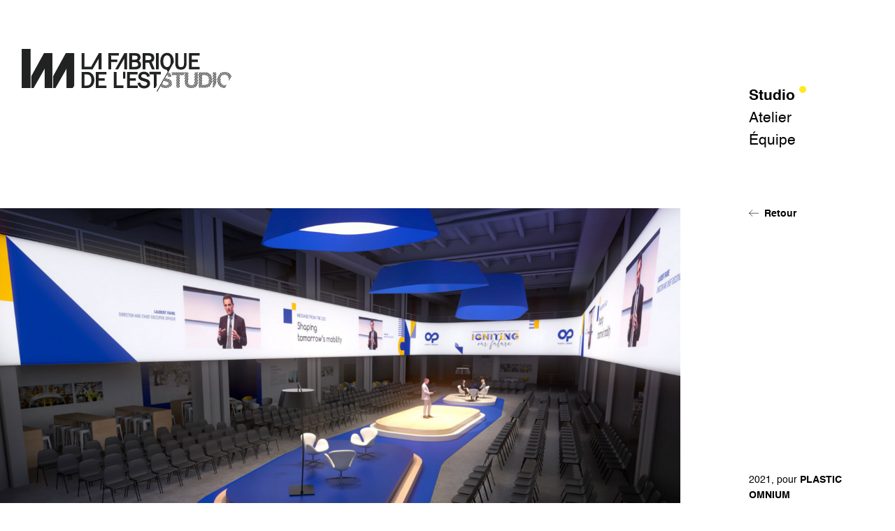

--- FILE ---
content_type: text/html; charset=UTF-8
request_url: https://la-fabrique.net/2022/03/18/2693/
body_size: 2917
content:
<!DOCTYPE html>
<html lang="fr-FR">

<head>

	
<title>PLASTIC OMNIUM - La Fabrique de l&#039;Est</title>

<meta charset="UTF-8">
<meta name="viewport" content="width=device-width, initial-scale=1" />

<link href="https://fonts.googleapis.com/css?family=Crimson+Text&display=swap" rel="stylesheet">
<link rel="stylesheet" href="https://la-fabrique.net/wp-content/themes/lafabrique/css/style.css?v=2" type="text/css" />
<link rel="stylesheet" href="https://la-fabrique.net/wp-content/themes/lafabrique/css/theme.css" type="text/css" />
<link
    rel="stylesheet"
    href="https://cdnjs.cloudflare.com/ajax/libs/animate.css/4.1.1/animate.min.css"
  />
<link rel="apple-touch-icon" sizes="180x180" href="https://la-fabrique.net/wp-content/themes/lafabrique/img/icons/apple-touch-icon.png">
<link rel="icon" type="image/png" sizes="32x32" href="https://la-fabrique.net/wp-content/themes/lafabrique/img/icons/favicon-32x32.png">
<link rel="icon" type="image/png" sizes="16x16" href="https://la-fabrique.net/wp-content/themes/lafabrique/img/icons/favicon-16x16.png">
<link rel="manifest" href="https://la-fabrique.net/wp-content/themes/lafabrique/img/icons/site.webmanifest">
<link rel="mask-icon" href="https://la-fabrique.net/wp-content/themes/lafabrique/img/icons/safari-pinned-tab.svg" color="#000000">
<meta name="msapplication-TileColor" content="#ffffff">
<meta name="theme-color" content="#ffffff">

<meta name="title" content="PLASTIC OMNIUM - La Fabrique de l&#039;Est">
<meta name="description" content="Scénographie de l'espace de convention et de workshop">

<meta property="og:type" content="website">
<meta property="og:url" content="https://la-fabrique.net/2022/03/18/2693">
<meta property="og:title" content="PLASTIC OMNIUM - La Fabrique de l&#039;Est">
<meta property="og:description" content="Scénographie de l'espace de convention et de workshop">
<meta property="og:site_name" content="La Fabrique de l&#039;Est" />
<meta property="og:image" content="https://la-fabrique.net/wp-content/uploads/2022/03/plastic-omnium-005-1090x636.jpg">

<meta property="twitter:card" content="summary_large_image">
<meta property="twitter:url" content="https://la-fabrique.net/2022/03/18/2693">
<meta property="twitter:title" content="PLASTIC OMNIUM - La Fabrique de l&#039;Est">
<meta property="twitter:description" content="Scénographie de l'espace de convention et de workshop">
<meta property="twitter:site" content="@fabriquedelest" />
<meta property="twitter:image" content="https://la-fabrique.net/wp-content/uploads/2022/03/plastic-omnium-005-1090x636.jpg">

<script src="https://kit.fontawesome.com/c2114b1561.js"></script>	<meta name='robots' content='max-image-preview:large' />
<link rel='dns-prefetch' href='//s.w.org' />
<link rel='stylesheet' id='wp-block-library-css'  href='https://la-fabrique.net/wp-includes/css/dist/block-library/style.min.css?ver=5.7.2' type='text/css' media='all' />
<link rel="canonical" href="https://la-fabrique.net/2022/03/18/2693/" />

</head>

<body class="post-template-default single single-post postid-2693 single-format-standard">

	<header class="header">
		<div class="row">
 
			<div class="c c--5 c--6--m c--8--s">
				<a href="https://la-fabrique.net">
					<img src="https://la-fabrique.net/wp-content/themes/lafabrique/img/logo-full.svg" alt="La Fabrique de l&#039;Est" class="header__logo" />
				</a>

				<p class="header__baseline visuallyhidden">Pour un design de l&#039;éphémère.</p>
			</div>

			<div class="c c--3 c--2--m c--1--s c--0--xs">
				&nbsp;			</div>

			<div class="c c--2 c--3--s c--4--xs c--p2 c--p0--s">
					<div id="social-links">
		<ul>
							<li><a href="https://www.instagram.com/fabriquedelest/" target="_blank" title="Instagram"><i class="fab fa-instagram"></i></a></li>
							<li><a href="https://www.linkedin.com/company/la-fabrique-de-l'est/" target="_blank" title="Linkedin"><i class="fab fa-linkedin-in"></i></a></li>
							<li><a href="https://www.pinterest.fr/fabriquestudio/" target="_blank" title="Pinterest"><i class="fab fa-pinterest-p"></i></a></li>
							<li><a href="mailto:bonjour@la-fabrique.net" target="_blank" title="Mail"><i class="far fa-envelope"></i></a></li>
					</ul>
	</div>
								<ul class="nav">
										<li>
						<a href="https://la-fabrique.net/studio/" class="nav__item  item-8 is-active"><span>Studio</span></a>
					</li>
										<li>
						<a href="https://la-fabrique.net/atelier/" class="nav__item  item-10"><span>Atelier</span></a>
					</li>
										<li>
						<a href="https://la-fabrique.net/information/" class="nav__item  item-14"><span>Équipe</span></a>
					</li>
									</ul>
			</div>

		</div>
	</header>

	
	<div id="main">
	<div class="sect sect--head-carousel">

		<div class="row">
			<div class="c c--2 c--3--s c--4--xs c--p10 c--p9--s c--p8--xs">

				<a href="https://la-fabrique.net/studio/" class="lnk lnk--back">Retour</a>

				<div class="d-only">
										<p>2021, pour <strong>PLASTIC OMNIUM</strong></p>
					
					<p>Convention &amp; Workshop, Évènementiel</p>

										<p>La Sucrière — Lyon</p>
									</div>

			</div>
		</div>

				<div class="carousel carousel--fade js-carousel has-pager">
			<ul class="carousel__content"><!--
								--><li class="is-active">
					<img class="pic" alt="" src="https://la-fabrique.net/wp-content/uploads/2022/03/plastic-omnium-006-1400x817.jpg" />
				</li><!--
							--></ul>

			
			<ul class="carousel__pager js-carousel-pager"></ul>
			<span></span>
		</div>
		
	</div>


	<div class="sect sect--head">
		<div class="row">

			<div class="c c--6 c--12--m">
				<h1 class="h2 bigger">PLASTIC OMNIUM</h1>
				<div class="mt-only">
										<p>2021, pour <strong>PLASTIC OMNIUM</strong> • La Sucrière — Lyon</p>
					
					<p>Convention &amp; Workshop, Évènementiel</p>
				</div>
			</div>

			<div class="c c--6 c--10--m c--12--s c--p0--m">
				<p class="t3 bigger">Scénographie de l'espace de convention et de workshop</p>
			</div>

		</div>
	</div>


	<div class="sect sect--lists">
		<div class="row">

						<div class="c c--4 c--6--m c--12--xs">
				<div class="box box--list">
					<h2 class="t2 smaller">Scénario / objectif / intention </h2>
										<ul>
												<li>
							Une même unité de lieu pour la plénière et les wokshops						</li>
												<li>
							Une plénière pour 400 personnes assises						</li>
												<li>
							Une plénière avec des prises de paroles multiples						</li>
											</ul>
									</div>
			</div>
							<div class="c c--4 c--6--m c--12--xs c--p2 c--p0--m">
				<div class="box box--list">
					<h2 class="t2 smaller">Mise en place / proposition / parti pris</h2>
										<ul>
												<li>
							Utilisation de l'architecture du bâti pour suspendre un écran 360°						</li>
												<li>
							3 grands lustres XXL viennent refermer l'espace et apportent un caractère plus chaleureux à La Sucrière						</li>
												<li>
							Les prises de paroles sont installées sur 3 scènes en forme d'île 						</li>
											</ul>
									</div>
			</div>
				
		</div>
	</div>


	
	<div class="sect sect--content">
		<div class="row">

			<div class="c c--10 c--12--m">
								<img class="pic" alt="" src="https://la-fabrique.net/wp-content/uploads/2022/03/plastic-omnium-004-1090x636.jpg" />
			</div>

		</div>
	</div>

			
	<div class="sect sect--content">
		<div class="row">

			<div class="c c--5 c--6--m c--12--s">
								<img class="pic" alt="" src="https://la-fabrique.net/wp-content/uploads/2022/03/plastic-omnium-005-864x580.jpg" />
			</div>

			<div class="c c--5 c--6--m c--12--s">
								<img class="pic" alt="" src="https://la-fabrique.net/wp-content/uploads/2022/03/plastic-omnium-011-864x580.jpg" />
			</div>

		</div>
	</div>

			
	<div class="sect sect--content">

				<img class="pic" alt="" src="https://la-fabrique.net/wp-content/uploads/2022/03/plastic-omnium-003-1400x817.jpg" />

	</div>

			
	<div class="sect sect--content">
		<div class="row">

			<div class="c c--10 c--12--m">
								<img class="pic" alt="" src="https://la-fabrique.net/wp-content/uploads/2022/03/plastic-omnium-009-1090x636.jpg" />
			</div>

		</div>
	</div>

			
	<div class="sect sect--content">
		<div class="row">

			<div class="c c--5 c--6--m c--12--s">
								<img class="pic" alt="" src="https://la-fabrique.net/wp-content/uploads/2022/03/plastic-omnium-010-864x580.jpg" />
			</div>

			<div class="c c--5 c--6--m c--12--s">
								<img class="pic" alt="" src="https://la-fabrique.net/wp-content/uploads/2022/03/plastic-omnium-008-864x580.jpg" />
			</div>

		</div>
	</div>

			
	<div class="sect sect--content">
		<div class="row">

			<div class="c c--10 c--12--m">
								<img class="pic" alt="" src="https://la-fabrique.net/wp-content/uploads/2022/03/plastic-omnium-007-1090x636.jpg" />
			</div>

		</div>
	</div>

			
	<div class="sect sect--content">

				<img class="pic" alt="" src="https://la-fabrique.net/wp-content/uploads/2022/03/plastic-omnium-002-1400x817.jpg" />

	</div>

			

		<div class="sect sect--related">

		<div class="row">

			<div class="c c--8 c--12--l">
				<h2 class="t1">Projets <br/>similaires</h2>
			</div>

		</div>

		<div class="row">

			<div class="c c--12">
				<ul class="list list--blocks"><!--
										--><li>
						<a href="https://la-fabrique.net/2019/12/04/renault-zoe/">
							<div class="block-pic">
								<img class="pic" src="https://la-fabrique.net/wp-content/uploads/2019/12/zoe2-00009-412x270.jpg" alt="" />
							</div><!--
							--><div class="block-text">
								<h3 class="h3 smaller">Renault Zoé</h3>
																<p>Évènementiel</p>
							</div>
						</a>
					</li><!--
										--><li>
						<a href="https://la-fabrique.net/2021/10/11/2619/">
							<div class="block-pic">
								<img class="pic" src="https://la-fabrique.net/wp-content/uploads/2021/10/amundi-voeux2020-001-412x270.jpg" alt="" />
							</div><!--
							--><div class="block-text">
								<h3 class="h3 smaller">AMUNDI</h3>
																<p>Design Graphique, Évènementiel</p>
							</div>
						</a>
					</li><!--
										--><li>
						<a href="https://la-fabrique.net/2025/03/25/scc/">
							<div class="block-pic">
								<img class="pic" src="https://la-fabrique.net/wp-content/uploads/2024/07/scene-10effectsresult-412x270.jpg" alt="" />
							</div><!--
							--><div class="block-text">
								<h3 class="h3 smaller">SCC</h3>
																<p>Convention &amp; Workshop, Design d'Espace, Évènementiel</p>
							</div>
						</a>
					</li><!--
									--></ul>
			</div>

		</div>

	</div>
	
	
	<div class="sect sect--back">
		<a href="https://la-fabrique.net/studio/" class="lnk lnk--all">
			<span class="t1">tous les projets</span>
			<p>explorez les archives</p>
		</a>
	</div>

	</div>

	<footer class="footer">
		<div class="row">
			<div class="c c--2 dt-only">
				<a href="#" class="backtotop js-scrollto">Top</a>
			</div>

			<div class="c c--3 c--8--m c--12--xs">
				<p>La Fabrique de l&#039;Est</p>
				<p class="mt-only">
										<a href="tel:01 42 38 05 62" class="underlined">01 42 38 05 62</a><br/>
															<a href="mailto:bonjour@la-fabrique.net" class="underlined">bonjour@la-fabrique.net</a>
									</p>
			</div>

			<div class="c c--5 d-only">
				<p>
										<a href="tel:01 42 38 05 62" class="underlined">01 42 38 05 62</a><br/>
															<a href="mailto:bonjour@la-fabrique.net" class="underlined">bonjour@la-fabrique.net</a>
									</p>
			</div>

			<div class="c c--2 c--12--xs">
								<ul class="nav">
										<li>
						<a href="https://la-fabrique.net/studio/" class="nav__item  item-8 is-active"><span>Studio</span></a>
					</li>
										<li>
						<a href="https://la-fabrique.net/atelier/" class="nav__item  item-10"><span>Atelier</span></a>
					</li>
										<li>
						<a href="https://la-fabrique.net/information/" class="nav__item  item-14"><span>Équipe</span></a>
					</li>
									</ul>
			</div>
		</div>
	</footer>

			<script type='text/javascript' src='https://la-fabrique.net/wp-includes/js/wp-embed.min.js?ver=5.7.2' id='wp-embed-js'></script>
<script type='text/javascript' src='https://la-fabrique.net/wp-includes/js/jquery/jquery.min.js?ver=3.5.1' id='jquery-core-js'></script>
<script type='text/javascript' src='https://la-fabrique.net/wp-includes/js/jquery/jquery-migrate.min.js?ver=3.3.2' id='jquery-migrate-js'></script>
<script type='text/javascript' src='https://la-fabrique.net/wp-content/themes/lafabrique/js/main.js' id='main-js-js'></script>
<script type='text/javascript' src='https://la-fabrique.net/wp-content/themes/lafabrique/js/theme.js' id='theme-js-js'></script>

</body>
</html>


--- FILE ---
content_type: text/css
request_url: https://la-fabrique.net/wp-content/themes/lafabrique/css/style.css?v=2
body_size: 12021
content:
@charset "UTF-8";
/*! normalize.css v8.0.1 | MIT License | github.com/necolas/normalize.css */
/* Document
   ========================================================================== */
/**
 * 1. Correct the line height in all browsers.
 * 2. Prevent adjustments of font size after orientation changes in iOS.
 */
html {
  line-height: 1.15;
  /* 1 */
  -webkit-text-size-adjust: 100%;
  /* 2 */ }

/* Sections
   ========================================================================== */
/**
 * Remove the margin in all browsers.
 */
body {
  margin: 0; }

/**
 * Render the `main` element consistently in IE.
 */
main {
  display: block; }

/**
 * Correct the font size and margin on `h1` elements within `section` and
 * `article` contexts in Chrome, Firefox, and Safari.
 */
h1 {
  font-size: 2em;
  margin: 0.67em 0; }

/* Grouping content
   ========================================================================== */
/**
 * 1. Add the correct box sizing in Firefox.
 * 2. Show the overflow in Edge and IE.
 */
hr {
  -webkit-box-sizing: content-box;
          box-sizing: content-box;
  /* 1 */
  height: 0;
  /* 1 */
  overflow: visible;
  /* 2 */ }

/**
 * 1. Correct the inheritance and scaling of font size in all browsers.
 * 2. Correct the odd `em` font sizing in all browsers.
 */
pre {
  font-family: monospace, monospace;
  /* 1 */
  font-size: 1em;
  /* 2 */ }

/* Text-level semantics
   ========================================================================== */
/**
 * Remove the gray background on active links in IE 10.
 */
a {
  background-color: transparent; }

/**
 * 1. Remove the bottom border in Chrome 57-
 * 2. Add the correct text decoration in Chrome, Edge, IE, Opera, and Safari.
 */
abbr[title] {
  border-bottom: none;
  /* 1 */
  text-decoration: underline;
  /* 2 */
  -webkit-text-decoration: underline dotted;
          text-decoration: underline dotted;
  /* 2 */ }

/**
 * Add the correct font weight in Chrome, Edge, and Safari.
 */
b,
strong {
  font-weight: bolder; }

/**
 * 1. Correct the inheritance and scaling of font size in all browsers.
 * 2. Correct the odd `em` font sizing in all browsers.
 */
code,
kbd,
samp {
  font-family: monospace, monospace;
  /* 1 */
  font-size: 1em;
  /* 2 */ }

/**
 * Add the correct font size in all browsers.
 */
small {
  font-size: 80%; }

/**
 * Prevent `sub` and `sup` elements from affecting the line height in
 * all browsers.
 */
sub,
sup {
  font-size: 75%;
  line-height: 0;
  position: relative;
  vertical-align: baseline; }

sub {
  bottom: -0.25em; }

sup {
  top: -0.5em; }

/* Embedded content
   ========================================================================== */
/**
 * Remove the border on images inside links in IE 10.
 */
img {
  border-style: none; }

/* Forms
   ========================================================================== */
/**
 * 1. Change the font styles in all browsers.
 * 2. Remove the margin in Firefox and Safari.
 */
button,
input,
optgroup,
select,
textarea {
  font-family: inherit;
  /* 1 */
  font-size: 100%;
  /* 1 */
  line-height: 1.15;
  /* 1 */
  margin: 0;
  /* 2 */ }

/**
 * Show the overflow in IE.
 * 1. Show the overflow in Edge.
 */
button,
input {
  /* 1 */
  overflow: visible; }

/**
 * Remove the inheritance of text transform in Edge, Firefox, and IE.
 * 1. Remove the inheritance of text transform in Firefox.
 */
button,
select {
  /* 1 */
  text-transform: none; }

/**
 * Correct the inability to style clickable types in iOS and Safari.
 */
button,
[type="button"],
[type="reset"],
[type="submit"] {
  -webkit-appearance: button; }

/**
 * Remove the inner border and padding in Firefox.
 */
button::-moz-focus-inner,
[type="button"]::-moz-focus-inner,
[type="reset"]::-moz-focus-inner,
[type="submit"]::-moz-focus-inner {
  border-style: none;
  padding: 0; }

/**
 * Restore the focus styles unset by the previous rule.
 */
button:-moz-focusring,
[type="button"]:-moz-focusring,
[type="reset"]:-moz-focusring,
[type="submit"]:-moz-focusring {
  outline: 1px dotted ButtonText; }

/**
 * Correct the padding in Firefox.
 */
fieldset {
  padding: 0.35em 0.75em 0.625em; }

/**
 * 1. Correct the text wrapping in Edge and IE.
 * 2. Correct the color inheritance from `fieldset` elements in IE.
 * 3. Remove the padding so developers are not caught out when they zero out
 *    `fieldset` elements in all browsers.
 */
legend {
  -webkit-box-sizing: border-box;
          box-sizing: border-box;
  /* 1 */
  color: inherit;
  /* 2 */
  display: table;
  /* 1 */
  max-width: 100%;
  /* 1 */
  padding: 0;
  /* 3 */
  white-space: normal;
  /* 1 */ }

/**
 * Add the correct vertical alignment in Chrome, Firefox, and Opera.
 */
progress {
  vertical-align: baseline; }

/**
 * Remove the default vertical scrollbar in IE 10+.
 */
textarea {
  overflow: auto; }

/**
 * 1. Add the correct box sizing in IE 10.
 * 2. Remove the padding in IE 10.
 */
[type="checkbox"],
[type="radio"] {
  -webkit-box-sizing: border-box;
          box-sizing: border-box;
  /* 1 */
  padding: 0;
  /* 2 */ }

/**
 * Correct the cursor style of increment and decrement buttons in Chrome.
 */
[type="number"]::-webkit-inner-spin-button,
[type="number"]::-webkit-outer-spin-button {
  height: auto; }

/**
 * 1. Correct the odd appearance in Chrome and Safari.
 * 2. Correct the outline style in Safari.
 */
[type="search"] {
  -webkit-appearance: textfield;
  /* 1 */
  outline-offset: -2px;
  /* 2 */ }

/**
 * Remove the inner padding in Chrome and Safari on macOS.
 */
[type="search"]::-webkit-search-decoration {
  -webkit-appearance: none; }

/**
 * 1. Correct the inability to style clickable types in iOS and Safari.
 * 2. Change font properties to `inherit` in Safari.
 */
::-webkit-file-upload-button {
  -webkit-appearance: button;
  /* 1 */
  font: inherit;
  /* 2 */ }

/* Interactive
   ========================================================================== */
/*
 * Add the correct display in Edge, IE 10+, and Firefox.
 */
details {
  display: block; }

/*
 * Add the correct display in all browsers.
 */
summary {
  display: list-item; }

/* Misc
   ========================================================================== */
/**
 * Add the correct display in IE 10+.
 */
template {
  display: none; }

/**
 * Add the correct display in IE 10.
 */
[hidden] {
  display: none; }

@font-face {
  font-family: "Helvetica";
  src: url("../fonts/Helvetica-Bold.woff2") format("woff2"), url("../fonts/Helvetica-Bold.woff") format("woff");
  font-weight: bold;
  font-style: normal; }

@font-face {
  font-family: "Helvetica";
  src: url("../fonts/Helvetica-Regular.woff2") format("woff2"), url("../fonts/Helvetica-Regular.woff") format("woff");
  font-weight: normal;
  font-style: normal; }

.helvetica, body, .box--project__content .h3, .box--project__content .rte > h3, .list--blocks > li .h3, .list--blocks > li .rte > h3, .lnk--push > span.bold, .lnk--all .t1, .rte > h2, .rte > h3 {
  font-family: "Helvetica", Arial, sans-serif;
  -webkit-font-smoothing: antialiased;
  -moz-osx-font-smoothing: grayscale; }

.crimson, .sect--info .rte, .sect--team .t2, .box--project__content, .list--page > li > p, .list--team > li > p, .list--blocks > li, .t3, .t4, .lnk--push > span, .lnk--all, .rte {
  font-family: "Crimson Text", serif;
  -webkit-font-smoothing: antialiased;
  -moz-osx-font-smoothing: grayscale; }

/* -------------------
--  GENERAL STYLES  --
------------------- */
video {
  outline: none; }

h1, h2, h3, h4, h5, ul, li, p {
  margin: 0;
  padding: 0;
  font-weight: normal; }

li {
  list-style: none; }

a {
  color: inherit;
  text-decoration: none;
  -webkit-tap-highlight-color: transparent;
  -webkit-touch-callout: none; }
  a:focus {
    outline: none; }

ul, ol {
  margin: 0;
  padding: 0; }

.hidden {
  visibility: hidden;
  display: none !important; }

.visuallyhidden {
  border: 0;
  clip: rect(0 0 0 0);
  height: 1px;
  margin: -1px;
  overflow: hidden;
  padding: 0;
  position: absolute;
  width: 1px; }

::-moz-selection {
  background: rgba(0, 0, 0, 0.3);
  color: #fff; }

::selection {
  background: rgba(0, 0, 0, 0.3);
  color: #fff; }

::-moz-selection {
  background: rgba(0, 0, 0, 0.3);
  color: #fff; }

html, body {
  width: 100%;
  min-height: 100%;
  overflow-x: hidden; }

* {
  cursor: url("../img/cursor.png"), default;
  cursor: url("../img/cursor.svg"), default;
  cursor: -webkit-image-set(url("../img/cursor.png") 1x, url("../img/cursor@2x.png") 2x), default; }

a:hover,
a:active,
a:focus,
a:hover *,
a:active *,
a:focus * {
  cursor: url("../img/cursor-hover.png"), pointer;
  cursor: url("../img/cursor-hover.svg"), pointer;
  cursor: -webkit-image-set(url("../img/cursor-hover.png") 1x, url("../img/cursor-hover@2x.png") 2x), pointer; }

body {
  background-color: #fff;
  color: #000;
  font-size: 24px;
  line-height: 32px; }
  body.no-scroll {
    overflow: hidden; }

.mt-only,
.m-only,
.t-only {
  display: none !important; }

.row {
  width: 95.2%;
  max-width: 1600px;
  margin: 0 auto;
  position: relative; }
  .row:after {
    content: "";
    display: block;
    clear: both; }
  .row.clear {
    clear: both; }

.c {
  float: left;
  margin: 0 0 0 2.4%;
  display: block; }
  .c:first-child {
    margin-left: 0; }
  .c--1 {
    width: 6.133%; }
  .c--2 {
    width: 14.667%; }
  .c--3 {
    width: 23.2%; }
  .c--4 {
    width: 31.733%; }
  .c--5 {
    width: 40.267%; }
  .c--6 {
    width: 48.8%; }
  .c--7 {
    width: 57.333%; }
  .c--8 {
    width: 65.867%; }
  .c--9 {
    width: 74.4%; }
  .c--10 {
    width: 82.933%; }
  .c--11 {
    width: 91.467%; }
  .c--12 {
    width: 100%; }
  .c--p1 {
    margin-left: 8.533% !important; }
  .c--p2 {
    margin-left: 19.466% !important; }
  .c--p3 {
    margin-left: 25.6% !important; }
  .c--p6 {
    margin-left: 51.2% !important; }
  .c--p8 {
    margin-left: 68.264% !important; }
  .c--p9 {
    margin-left: 76.8% !important; }
  .c--p10 {
    margin-left: 85.333% !important; }

.sect {
  position: relative; }
  .sect--error {
    padding: 180px 0; }
    .sect--error .h2, .sect--error .rte > h2 {
      margin-bottom: 10px; }
    .sect--error .btn {
      margin-top: 40px; }
  .sect--head {
    padding: 40px 0 100px; }
    .sect--head .h2, .sect--head .rte > h2 {
      margin-bottom: 4px; }
    .sect--head .t3 {
      margin-top: 10px; }
    .sect--head .meta {
      margin-left: 4px; }
  .sect--head-carousel {
    padding: 80px 0; }
    .sect--head-carousel p {
      font-size: 14px;
      line-height: 22px;
      margin-bottom: 11px; }
    .sect--head-carousel .lnk--back {
      margin-bottom: 28vw; }
    .sect--head-carousel .row {
      position: absolute;
      top: 70px;
      left: 0;
      right: 0; }
    .sect--head-carousel .carousel--fade {
      width: 76vw;
      height: 44vw; }
      .sect--head-carousel .carousel--fade .carousel__content > li {
        width: 76vw;
        height: 44vw; }
  .sect--carousel {
    padding-bottom: 160px; }
    .sect--carousel .pic {
      width: 100%; }
  .sect--content {
    padding-bottom: 100px; }
    .sect--content .pic {
      width: 100%; }
    .sect--content .t1 {
      margin-bottom: 32px; }
    .sect--content .rte--col {
      -webkit-column-count: 2;
      -moz-column-count: 2;
      column-count: 2;
      -webkit-column-gap: 6%;
      -moz-column-gap: 6%;
      column-gap: 6%; }
  .sect--related {
    padding: 120px 0 40px; }
    .sect--related .t1 {
      margin-bottom: 60px; }
  .sect--intro {
    padding: 180px 0 200px; }
    .sect--intro .t1 {
      margin-bottom: 10px; }
  .sect--latest {
    padding: 0 0 160px; }
    .sect--latest .c--12 .h3, .sect--latest .c--12 .rte > h3 {
      margin-bottom: 40px; }
    .sect--latest .lnk--push {
      margin-top: 120px; }
  .sect--video:before {
    content: "";
    background-color: #000;
    z-index: 1;
    position: absolute;
    top: 0;
    left: 0;
    width: 100%;
    height: 100%;
    opacity: 0.3; }
  .sect--video video {
    display: block;
    width: calc(100% + 1px); }
  .sect--video .row {
    position: absolute;
    z-index: 2;
    top: 50%;
    left: 0;
    right: 0;
    font-size: 48px;
    line-height: 56px;
    color: #fff;
    -webkit-transform: translate(0, -50%);
    transform: translate(0, -50%);
    -webkit-transform: translate3d(0, -50%, 0);
    transform: translate3d(0, -50%, 0); }
  .sect--entries {
    padding-top: 180px;
    padding-bottom: 40px; }
  .sect--clients {
    padding: 200px 0; }
    .sect--clients .h2, .sect--clients .rte > h2 {
      margin-bottom: 6px;
      line-height: 64px; }
    .sect--clients .list--clients {
      margin-top: 30px; }
  .sect--map {
    background-color: #000;
    color: #fff;
    min-height: 40vw;
    position: relative; }
    .sect--map .list--loc {
      margin-left: 40%;
      padding: 160px 5vw 160px 9vw;
      max-width: 640px; }
    .sect--map #map {
      width: 40%;
      height: 100%;
      position: absolute;
      left: 0;
      top: 0; }
  .sect--info {
    padding: 200px 0 160px; }
    .sect--info__logo {
      width: 400px;
      margin-top: -120px;
      margin-left: 10vw;
      position: absolute;
      z-index: -1; }
    .sect--info video {
      display: block;
      width: calc(100% + 1px);
      margin-top: 120px; }
    .sect--info .rte {
      margin: 160px 0px 120px;
      font-weight: normal;
      font-size: 32px;
      line-height: 40px; }
  .sect--team .h2, .sect--team .rte > h2 {
    margin-bottom: 16px; }
  .sect--team .list--team {
    margin-top: 80px; }
  .sect--team .t2 {
    font-weight: normal; }
  .sect--lab {
    padding: 80px 0 160px; }
    .sect--lab .h1 {
      margin-left: -2vw; }
    .sect--lab .list--lab {
      margin-top: 120px; }
  .sect--back {
    padding: 200px 0; }
    .sect--back .lnk--all {
      margin: 0 auto;
      max-width: 500px;
      display: block; }
  .sect--page {
    padding: 120px 0 160px; }
    .sect--page .h2.bigger, .sect--page .rte > h2.bigger {
      margin-bottom: 80px; }
  .sect--lists {
    padding: 40px 0 100px; }
  .sect--listing {
    padding: 40px 0 100px; }
    .sect--listing .h2, .sect--listing .rte > h2 {
      margin-bottom: 30px; }
    .sect--listing .t2 {
      max-width: 28vw;
      position: absolute;
      left: 60%;
      top: 100%;
      bottom: auto;
      pointer-events: none;
      -webkit-user-select: none;
      -moz-user-select: none;
      -ms-user-select: none;
      -o-user-select: none;
      user-select: none;
      -webkit-transform: translate(0, -50%);
      transform: translate(0, -50%);
      -webkit-transform: translate3d(0, -50%, 0);
      transform: translate3d(0, -50%, 0);
      -webkit-transition: opacity 400ms cubic-bezier(0.23, 1, 0.32, 1);
      transition: opacity 400ms cubic-bezier(0.23, 1, 0.32, 1); }
      body.is-right-fixed .sect--listing .t2 {
        position: fixed;
        left: 59.5%; }
      body.is-right-absolute .sect--listing .t2 {
        position: absolute;
        top: auto !important;
        bottom: 0; }
    .sect--listing .align-right {
      margin-bottom: 15px; }
    .sect--listing .select {
      width: 100%; }
    .sect--listing .select--bold {
      margin-top: -16px;
      margin-bottom: 32px; }
    .sect--listing__wrapper:hover .t2 {
      opacity: 0; }

.header {
  color: #000;
  padding: 70px 0 0;
  font-size: 21px;
  /*line-height: 24px;*/
  /*.c--2 {
		.nav {
			margin-top:16px;
		}
	}*/ }
  .header__logo {
    max-width: 100%;
    width: 300px; }
    .header__logo--small {
      max-width: 46px;
      width: 46px; }
  .header__baseline {
    line-height: 24px;
    font-size: 14px;
    margin-top: 16px; }
  .header .select {
    width: 134px;
    margin-top: 4px; }
  .header--fixed {
    position: fixed;
    left: 0;
    top: 0;
    right: 0;
    width: 100%;
    background-color: #fff;
    z-index: 7;
    padding-bottom: 30px;
    -webkit-transform: translate(0, -100%);
    transform: translate(0, -100%);
    -webkit-transform: translate3d(0, -100%, 0);
    transform: translate3d(0, -100%, 0);
    -webkit-transition: all 500ms cubic-bezier(0.23, 1, 0.32, 1);
    transition: all 500ms cubic-bezier(0.23, 1, 0.32, 1); }
    body.has-tiny-header .header--fixed {
      -webkit-transform: translate(0, 0);
      transform: translate(0, 0);
      -webkit-transform: translate3d(0, 0, 0);
      transform: translate3d(0, 0, 0); }

.dropdown {
  position: absolute;
  top: 42px;
  left: 0;
  z-index: 8;
  background-color: #fff;
  border-radius: 3px;
  -webkit-box-shadow: 0px 0px 13px rgba(0, 0, 0, 0.1);
          box-shadow: 0px 0px 13px rgba(0, 0, 0, 0.1);
  width: 260px;
  padding: 20px 25px;
  opacity: 0;
  visibility: hidden;
  -webkit-transition: opacity 600ms cubic-bezier(0.23, 1, 0.32, 1), visibility 600ms cubic-bezier(0.23, 1, 0.32, 1);
  transition: opacity 600ms cubic-bezier(0.23, 1, 0.32, 1), visibility 600ms cubic-bezier(0.23, 1, 0.32, 1);
  -webkit-box-sizing: border-box;
  box-sizing: border-box; }
  .dropdown.is-visible {
    opacity: 1;
    visibility: visible; }
  .dropdown a {
    text-transform: uppercase;
    color: #000;
    font-size: 13px;
    line-height: 22px;
    -webkit-transition: color 300ms cubic-bezier(0.23, 1, 0.32, 1);
    transition: color 300ms cubic-bezier(0.23, 1, 0.32, 1); }
    .dropdown a:hover, .dropdown a:active, .dropdown a.is-active {
      color: #FFE923; }
  .dropdown li {
    display: block;
    margin-top: 8px;
    line-height: 22px; }
    .dropdown li:first-child {
      margin-top: 0; }

.nav > li {
  position: relative;
  display: block; }
  .nav > li > a {
    display: block;
    position: relative;
    color: #000;
    -webkit-transition: all 400ms cubic-bezier(0.23, 1, 0.32, 1);
    transition: all 400ms cubic-bezier(0.23, 1, 0.32, 1);
    /*&:hover,
			&:active {
				color:$color-brand;
			}*/ }
    .nav > li > a > span {
      position: relative; }
    .nav > li > a.is-active {
      color: #000;
      font-weight: bold; }
      .nav > li > a.is-active > span:after {
        content: "";
        width: 10px;
        height: 10px;
        border-radius: 50%;
        position: absolute;
        top: -4px;
        background-color: #FFE923;
        right: -16px; }

.nav:hover > li > a {
  opacity: 0.5; }
  .nav:hover > li > a:hover, .nav:hover > li > a:active {
    opacity: 1; }

.footer {
  color: #000;
  padding: 100px 0;
  font-size: 14px;
  line-height: 24px; }
  .footer a {
    position: relative; }
    .footer a.underlined:after {
      content: "";
      height: 1px;
      width: 100%;
      display: block;
      position: absolute;
      bottom: -1px;
      right: 0;
      background-color: #000;
      -webkit-transition: width 400ms cubic-bezier(0.23, 1, 0.32, 1);
      transition: width 400ms cubic-bezier(0.23, 1, 0.32, 1); }
    .footer a:hover, .footer a:active, .footer a.is-active {
      color: #000; }
      .footer a:hover.underlined:after, .footer a:active.underlined:after, .footer a.is-active.underlined:after {
        width: 0; }
  .footer .backtotop:before {
    content: "";
    display: inline-block;
    vertical-align: middle;
    margin-top: -5px;
    margin-right: 8px;
    width: 11px;
    height: 17px;
    background: url("../img/arrow-top.svg") no-repeat center center;
    background-size: cover;
    -webkit-transition: all 400ms cubic-bezier(0.23, 1, 0.32, 1);
    transition: all 400ms cubic-bezier(0.23, 1, 0.32, 1); }
  .footer .backtotop:hover, .footer .backtotop:active {
    color: #000; }
    .footer .backtotop:hover:before, .footer .backtotop:active:before {
      -webkit-transform: translate(0, -5px);
      transform: translate(0, -5px);
      -webkit-transform: translate3d(0, -5px, 0);
      transform: translate3d(0, -5px, 0); }

.is-turning {
  -webkit-perspective: 100;
  perspective: 100;
  -webkit-animation: turning 8000ms linear infinite;
  animation: turning 8000ms linear infinite; }

@-webkit-keyframes turning {
  100% {
    -webkit-transform: rotate(-360deg);
    transform: rotate(-360deg); } }

@keyframes turning {
  100% {
    -webkit-transform: rotate(-360deg);
    transform: rotate(-360deg); } }

@-webkit-keyframes hoverstate {
  0% {
    width: 0px;
    left: 0;
    right: auto; }
  40% {
    width: 100%;
    left: 0;
    right: auto; }
  42% {
    width: 100%;
    right: 0;
    left: auto; }
  100% {
    width: 0;
    right: 0;
    left: auto; } }

@keyframes hoverstate {
  0% {
    width: 0px;
    left: 0;
    right: auto; }
  40% {
    width: 100%;
    left: 0;
    right: auto; }
  42% {
    width: 100%;
    right: 0;
    left: auto; }
  100% {
    width: 0;
    right: 0;
    left: auto; } }

.box--project {
  margin-bottom: 2.4vw;
  margin-right: 2.4%;
  float: left; }
  .box--project.no-margin {
    margin-right: 0; }
  .box--project--thumbnail {
    width: 31.733%; }
  .box--project--medium {
    width: 65.867%; }
  .box--project .pic {
    width: 100%; }
  .box--project > a {
    display: block;
    position: relative; }
    .box--project > a:before {
      content: "";
      position: absolute;
      top: 0;
      left: 0;
      z-index: 1;
      width: 100%;
      height: 100%;
      background-color: #000;
      opacity: 0;
      pointer-events: none;
      -webkit-transition: opacity 400ms cubic-bezier(0.23, 1, 0.32, 1);
      transition: opacity 400ms cubic-bezier(0.23, 1, 0.32, 1); }
    .box--project > a:hover:before, .box--project > a:active:before {
      opacity: 0.3; }
    .box--project > a:hover .box--project__content, .box--project > a:active .box--project__content {
      opacity: 1;
      -webkit-transform: translate(0, 0);
      transform: translate(0, 0);
      -webkit-transform: translate3d(0, 0, 0);
      transform: translate3d(0, 0, 0); }
    .box--project > a:hover .box--project__type, .box--project > a:active .box--project__type {
      opacity: 1;
      -webkit-transform: translate(0, 0);
      transform: translate(0, 0);
      -webkit-transform: translate3d(0, 0, 0);
      transform: translate3d(0, 0, 0); }
  .box--project__content {
    position: absolute;
    z-index: 2;
    bottom: 22px;
    left: 22px;
    right: 22px;
    color: #fff;
    opacity: 0;
    font-size: 21px;
    line-height: 24px;
    -webkit-transition: all 400ms cubic-bezier(0.23, 1, 0.32, 1);
    transition: all 400ms cubic-bezier(0.23, 1, 0.32, 1);
    -webkit-transform: translate(0, 10px);
    transform: translate(0, 10px);
    -webkit-transform: translate3d(0, 10px, 0);
    transform: translate3d(0, 10px, 0); }
    .box--project__content .h3, .box--project__content .rte > h3 {
      margin-bottom: 3px; }
  .box--project__type {
    position: absolute;
    z-index: 2;
    font-weight: bold;
    color: #FFE923;
    font-size: 21px;
    line-height: 24px;
    left: 22px;
    top: 22px;
    opacity: 0;
    -webkit-transition: all 400ms cubic-bezier(0.23, 1, 0.32, 1);
    transition: all 400ms cubic-bezier(0.23, 1, 0.32, 1);
    -webkit-transform: translate(0, -10px);
    transform: translate(0, -10px);
    -webkit-transform: translate3d(0, -10px, 0);
    transform: translate3d(0, -10px, 0); }

.box--lab__head {
  padding: 24px 0 20px;
  border-top: 1px solid #000;
  border-bottom: 1px solid #000;
  text-align: right; }
  .box--lab__head .t4 {
    display: inline-block;
    vertical-align: top; }
  .box--lab__head .t2 {
    display: inline-block;
    vertical-align: middle;
    line-height: 24px;
    margin-left: 10px; }
    .box--lab__head .t2 > a {
      -webkit-transition: color 400ms cubic-bezier(0.23, 1, 0.32, 1);
      transition: color 400ms cubic-bezier(0.23, 1, 0.32, 1); }
      .box--lab__head .t2 > a:hover, .box--lab__head .t2 > a:active {
        color: #FFE923; }
  .box--lab__head .float-left {
    line-height: 24px;
    float: left;
    text-align: left; }

.box--lab__content {
  position: relative;
  margin-top: 50px; }
  .box--lab__content > a {
    display: block;
    position: relative; }
    .box--lab__content > a:before {
      pointer-events: none;
      content: "";
      position: absolute;
      z-index: 2;
      width: 48.8%;
      height: 100%;
      top: 0;
      left: 0;
      background-color: #000;
      opacity: 0;
      -webkit-transition: opacity 400ms cubic-bezier(0.23, 1, 0.32, 1);
      transition: opacity 400ms cubic-bezier(0.23, 1, 0.32, 1); }
    .box--lab__content > a:hover:before, .box--lab__content > a:active:before {
      opacity: 0.2; }
  .box--lab__content .pic {
    width: 48.8%; }
  .box--lab__content .t4 {
    margin-top: -2px; }

.box--lab__text {
  position: absolute;
  width: 31.733%;
  max-width: 420px;
  font-size: 16px;
  line-height: 24px;
  left: 59.733%;
  top: 50%;
  -webkit-transform: translate(0, -50%);
  transform: translate(0, -50%);
  -webkit-transform: translate3d(0, -50%, 0);
  transform: translate3d(0, -50%, 0); }
  .box--lab__text .btn {
    margin-top: 32px;
    opacity: 0;
    visibility: hidden;
    -webkit-transition: all 500ms cubic-bezier(0.23, 1, 0.32, 1);
    transition: all 500ms cubic-bezier(0.23, 1, 0.32, 1); }

.box--lab:hover .box--lab__text .btn {
  opacity: 1;
  visibility: visible; }

.box--list {
  font-size: 14px;
  line-height: 22px; }
  .box--list .t2 {
    margin-bottom: 22px; }
  .box--list li {
    padding-top: 11px;
    border-top: 1px solid rgba(0, 0, 0, 0.2);
    margin-bottom: 11px; }
  .box--list ul {
    border-bottom: 1px solid rgba(0, 0, 0, 0.2); }

.box--switch > a {
  display: inline-block;
  vertical-align: middle;
  text-transform: lowercase;
  font-size: 14px;
  line-height: 28px;
  width: 64px;
  text-align: center;
  -webkit-transition: background-color 400ms cubic-bezier(0.23, 1, 0.32, 1);
  transition: background-color 400ms cubic-bezier(0.23, 1, 0.32, 1);
  /*&:hover,
			&:active {
				font-weight:bold;
			}*/ }
  .box--switch > a.is-active {
    font-weight: bold;
    background-color: #FFE923; }

.box--switch > span {
  background-color: #000;
  width: 33px;
  height: 19px;
  display: inline-block;
  vertical-align: middle;
  border-radius: 20px;
  margin: 0 12px;
  position: relative; }
  .box--switch > span:before {
    background-color: #fff;
    border-radius: 50%;
    display: block;
    content: "";
    position: absolute;
    top: 3px;
    left: 3px;
    width: 13px;
    height: 13px;
    -webkit-transition: left 300ms cubic-bezier(0.23, 1, 0.32, 1);
    transition: left 300ms cubic-bezier(0.23, 1, 0.32, 1); }

.box--switch--on > span:before {
  left: 17px; }

.btn {
  display: inline-block;
  text-align: center;
  font-size: 14px;
  line-height: 20px;
  -webkit-box-sizing: border-box;
  box-sizing: border-box;
  -webkit-transition: all 400ms cubic-bezier(0.23, 1, 0.32, 1);
  transition: all 400ms cubic-bezier(0.23, 1, 0.32, 1); }
  .btn--brand {
    background-color: #FFE923;
    padding: 7px 40px 7px 14px;
    border: 0;
    font-weight: bold;
    color: #000;
    position: relative;
    /*&:after {
            background:url('../img/arrow-right-white.svg') no-repeat center center;
            background-size:cover;
            opacity:0;
        }*/ }
    .btn--brand:before {
      content: "";
      width: 16px;
      height: 11px;
      position: absolute;
      right: 14px;
      top: 10px;
      -webkit-transition: all 400ms cubic-bezier(0.23, 1, 0.32, 1);
      transition: all 400ms cubic-bezier(0.23, 1, 0.32, 1);
      -webkit-transform: translate(0, 0);
      transform: translate(0, 0);
      -webkit-transform: translate3d(0, 0, 0);
      transform: translate3d(0, 0, 0); }
    .btn--brand:before {
      background: url("../img/arrow-right.svg") no-repeat center center;
      background-size: cover; }
    .btn--brand:hover, .btn--brand:active {
      /*&:before,
            &:after {
                right:11px;
            }*/
      /*&:before {
                opacity:0;
            }

            &:after {
                opacity:1;
            }*/ }
      .btn--brand:hover:before, .btn--brand:active:before {
        -webkit-transform: translate(5px, 0);
        transform: translate(5px, 0);
        -webkit-transform: translate3d(5px, 0, 0);
        transform: translate3d(5px, 0, 0); }
  .btn--bordered {
    border: 1px solid rgba(0, 0, 0, 0.15);
    border-radius: 3px;
    font-size: 12px;
    line-height: 14px;
    padding: 12px 16px;
    font-weight: 500;
    color: #000; }
    .btn--bordered:hover, .btn--bordered:active {
      color: #000;
      border-color: rgba(0, 0, 0, 0.3); }
  .btn--tool {
    background-color: #fff;
    width: 48px;
    height: 48px;
    position: relative;
    display: block;
    -webkit-transition: background-color 400ms cubic-bezier(0.23, 1, 0.32, 1);
    transition: background-color 400ms cubic-bezier(0.23, 1, 0.32, 1); }
    .btn--tool .i {
      position: absolute;
      top: 50%;
      left: 50%; }
    .btn--tool:hover, .btn--tool:active {
      background-color: rgba(255, 255, 255, 0.7); }
  .btn--download {
    background-color: #fff;
    border-radius: 3px;
    border: 1px solid rgba(0, 0, 0, 0.15);
    padding: 7px 10px;
    font-size: 12px;
    line-height: 14px;
    color: #000;
    font-weight: 500; }
    .btn--download .i--save {
      display: inline-block;
      vertical-align: middle;
      margin-left: 8px; }
    .btn--download:hover, .btn--download:active {
      color: #000;
      border-color: rgba(0, 0, 0, 0.3); }

.carousel {
  position: relative; }
  .carousel--fade {
    width: 100vw;
    height: 50vw;
    /*&.inprogress {
			>span {
				width:100%;
				@include transition(width 4980ms linear);
			}
		}*/ }
    .carousel--fade .carousel__content > li {
      width: 100%;
      height: 50vw;
      overflow: hidden;
      position: absolute;
      top: 0;
      left: 0;
      opacity: 0;
      visibility: hidden;
      -webkit-transition: opacity 600ms cubic-bezier(0.23, 1, 0.32, 1), visibility 600ms cubic-bezier(0.23, 1, 0.32, 1);
      transition: opacity 600ms cubic-bezier(0.23, 1, 0.32, 1), visibility 600ms cubic-bezier(0.23, 1, 0.32, 1); }
      .carousel--fade .carousel__content > li.is-active {
        opacity: 1;
        visibility: visible; }
      .carousel--fade .carousel__content > li .pic {
        width: auto;
        min-width: 100%;
        min-height: 100%;
        position: absolute;
        top: 50%;
        left: 50%;
        -webkit-transform: translate(-50%, -50%);
        transform: translate(-50%, -50%);
        -webkit-transform: translate3d(-50%, -50%, 0);
        transform: translate3d(-50%, -50%, 0); }
    .carousel--fade > span {
      width: 100%;
      background-color: #FFE923;
      position: absolute;
      bottom: -8px;
      left: 0;
      height: 8px;
      z-index: 3; }
  .carousel__content {
    position: relative; }
    .carousel__content h2 {
      font-size: 14px;
      text-transform: uppercase;
      font-weight: bold;
      line-height: 20px; }
  .carousel__pager {
    position: absolute;
    top: calc(100% + 27px);
    left: 20px;
    right: 20px;
    text-align: center; }
    .carousel__pager > li {
      display: inline-block;
      vertical-align: middle;
      margin: 0 15px; }
      .carousel__pager > li > a {
        background-color: #000;
        width: 8px;
        height: 8px;
        border-radius: 50%;
        display: block;
        opacity: 0.2;
        -webkit-transition: opacity 400ms cubic-bezier(0.23, 1, 0.32, 1);
        transition: opacity 400ms cubic-bezier(0.23, 1, 0.32, 1); }
        .carousel__pager > li > a:hover, .carousel__pager > li > a:active {
          opacity: 0.5; }
        .carousel__pager > li > a.is-active {
          opacity: 1; }
  .carousel__nav {
    opacity: 0;
    visibility: hidden;
    -webkit-transition: all 600ms cubic-bezier(0.23, 1, 0.32, 1);
    transition: all 600ms cubic-bezier(0.23, 1, 0.32, 1); }
    .carousel__nav > li {
      display: block;
      position: absolute;
      top: 0;
      bottom: 0;
      width: 10%;
      max-width: 100px;
      z-index: 7;
      -webkit-transition: opacity 400ms cubic-bezier(0.23, 1, 0.32, 1);
      transition: opacity 400ms cubic-bezier(0.23, 1, 0.32, 1); }
      .carousel__nav > li.is-disabled {
        opacity: 0.3;
        pointer-events: none; }
      .carousel__nav > li a {
        display: block;
        width: 100%;
        height: 100%;
        position: relative;
        -webkit-box-sizing: border-box;
        box-sizing: border-box;
        -webkit-transition: border-color 400ms cubic-bezier(0.23, 1, 0.32, 1);
        transition: border-color 400ms cubic-bezier(0.23, 1, 0.32, 1); }
        .carousel__nav > li a:before {
          content: "";
          position: absolute;
          top: 50%;
          width: 30px;
          height: 25px;
          margin-top: -13px;
          -webkit-transition: opacity 400ms cubic-bezier(0.23, 1, 0.32, 1);
          transition: opacity 400ms cubic-bezier(0.23, 1, 0.32, 1); }
        .carousel__nav > li a:hover, .carousel__nav > li a:active {
          border-color: #FFE923; }
          .carousel__nav > li a:hover:before, .carousel__nav > li a:active:before {
            opacity: 0.7; }
  .carousel__prev {
    left: 0px; }
    .carousel__prev a {
      -webkit-transform: rotate(180deg);
      transform: rotate(180deg); }
      .carousel__prev a:before {
        left: 40px;
        background: url("../img/arrow-right-big-white.svg") no-repeat center center;
        background-size: cover; }
  .carousel__next {
    right: 0px; }
    .carousel__next a:before {
      left: 20px;
      background: url("../img/arrow-right-big-white.svg") no-repeat center center;
      background-size: cover; }
  .carousel:hover .carousel__nav, .carousel:active .carousel__nav {
    opacity: 1;
    visibility: visible; }

input[type=submit] {
  border: 0;
  outline: 0; }

input[type=text],
input[type=password],
input[type=email],
input[type=tel],
textarea {
  width: 100%;
  display: block;
  outline: 0;
  border: 0;
  border-bottom: 1px solid rgba(0, 0, 0, 0.1);
  background-color: #fff;
  font-size: 12px;
  padding: 10px 0;
  -webkit-transition: border-color 300ms cubic-bezier(0.23, 1, 0.32, 1);
  transition: border-color 300ms cubic-bezier(0.23, 1, 0.32, 1);
  -webkit-box-sizing: border-box;
  box-sizing: border-box; }

input[type=text]:hover,
input[type=password]:hover,
input[type=email]:hover,
input[type=tel]:hover,
textarea:hover {
  border-color: rgba(0, 0, 0, 0.3); }

input[type=text]:active,
input[type=password]:active,
input[type=email]:active,
input[type=tel]:active,
textarea:active,
input[type=text]:focus,
input[type=password]:focus,
input[type=email]:focus,
input[type=tel]:focus,
textarea:focus {
  border-color: #FFE923; }

.select {
  border-radius: 0;
  background: transparent url("../img/dropdown.svg") no-repeat right center;
  border: 0;
  outline: 0;
  width: auto;
  font-size: 12px;
  line-height: 22px;
  padding: 0 20px 0 0;
  color: #000;
  text-transform: lowercase;
  -webkit-appearance: none;
  -moz-appearance: none;
  appearance: none;
  -webkit-box-sizing: border-box;
  box-sizing: border-box; }
  .select--bold {
    font-weight: bold;
    font-size: 14px; }

.list {
  margin: 0;
  padding: 0; }
  .list--page > li {
    display: inline-block;
    vertical-align: top;
    width: 20%;
    max-width: 240px;
    margin: 0 5%;
    font-size: 16px;
    line-height: 24px;
    text-align: left; }
    .list--page > li .num {
      margin-bottom: 6px;
      display: block;
      font-size: 16px; }
    .list--page > li .h2, .list--page > li .rte > h2 {
      margin-bottom: 16px; }
    .list--page > li .btn {
      margin-top: 38px; }
    .list--page > li > p {
      font-size: 20px;
      line-height: 28px; }
  .list--clients {
    -webkit-column-count: 2;
    -moz-column-count: 2;
    column-count: 2;
    -webkit-column-gap: 5%;
    -moz-column-gap: 5%;
    column-gap: 5%; }
    .list--clients > li {
      display: block;
      border-bottom: 1px solid #000;
      font-size: 16px;
      line-height: 24px;
      padding-bottom: 24px;
      margin-bottom: 24px; }
      .list--clients > li h3 {
        font-size: 16px;
        line-height: 24px; }
  .list--team > li {
    display: inline-block;
    vertical-align: top;
    margin-left: 2.4%;
    width: 23.2%;
    font-size: 14px;
    line-height: 18px;
    margin-bottom: 2.4%;
}
    .list--team > li:first-child {
      margin-left: 0; }
    .list--team > li .pic {
      width: 100%;
      display: block;
      margin-bottom: 18px; }
    .list--team > li .h3, .list--team > li .rte > h3 {
      margin-bottom: 2px; }
    .list--team > li > p {
      font-size: 16px; }
  .list--blocks > li {
    display: inline-block;
    vertical-align: top;
    margin-left: 2.4%;
    width: 31.733%;
    font-size: 20px;
    line-height: 24px; }
    .list--blocks > li:first-child {
      margin-left: 0; }
    .list--blocks > li .block-pic {
      height: 0;
      padding-bottom: 65.25%;
      margin-bottom: 18px;
      overflow: hidden; }
    .list--blocks > li .pic {
      width: 100%;
      display: block;
      position: absolute;
      top: 50%;
      left: 50%;
      min-height: 100%;
      -webkit-transform: translate(-50%, -50%);
      transform: translate(-50%, -50%);
      -webkit-transform: translate3d(-50%, -50%, 0);
      transform: translate3d(-50%, -50%, 0); }
    .list--blocks > li .h3, .list--blocks > li .rte > h3 {
      padding-right: 23px;
      display: inline-block;
      position: relative;
      margin-bottom: 0px;
      /*&:before {
					content:"";
					position:absolute;
					z-index:-1;
					width:0;
					height:100%;
					pointer-events:none;
					background-color:$color-brand;
					top:0;
					left:auto;
					right:0;
					@include transition(width 500ms $easeOutQuint);
				}*/ }
      .list--blocks > li .h3:after, .list--blocks > li .rte > h3:after {
        content: "";
        width: 16px;
        height: 11px;
        display: inline-block;
        vertical-align: middle;
        margin-top: -2px;
        margin-left: 7px;
        opacity: 0;
        background: url("../img/arrow-right.svg") no-repeat center center;
        background-size: cover;
        -webkit-transition: all 400ms cubic-bezier(0.23, 1, 0.32, 1);
        transition: all 400ms cubic-bezier(0.23, 1, 0.32, 1);
        -webkit-transform: translate(0, 0);
        transform: translate(0, 0);
        -webkit-transform: translate3d(0, 0, 0);
        transform: translate3d(0, 0, 0); }
    .list--blocks > li > a {
      display: block; }
      .list--blocks > li > a .block-pic {
        position: relative; }
        .list--blocks > li > a .block-pic:before {
          content: "";
          position: absolute;
          z-index: 2;
          width: 100%;
          height: 100%;
          opacity: 0;
          pointer-events: none;
          background-color: #000;
          top: 0;
          left: 0;
          -webkit-transition: opacity 500ms cubic-bezier(0.23, 1, 0.32, 1);
          transition: opacity 500ms cubic-bezier(0.23, 1, 0.32, 1); }
      .list--blocks > li > a:hover .h3, .list--blocks > li > a:hover .rte > h3, .list--blocks > li > a:active .h3, .list--blocks > li > a:active .rte > h3 {
        /*&:before {
							width:100%;
							left:0;
							right:auto;
						}*/ }
        .list--blocks > li > a:hover .h3:after, .list--blocks > li > a:hover .rte > h3:after, .list--blocks > li > a:active .h3:after, .list--blocks > li > a:active .rte > h3:after {
          opacity: 1;
          -webkit-transform: translate(5px, 0);
          transform: translate(5px, 0);
          -webkit-transform: translate3d(5px, 0, 0);
          transform: translate3d(5px, 0, 0); }
      .list--blocks > li > a:hover .block-pic:before, .list--blocks > li > a:active .block-pic:before {
        opacity: 0.2; }
  .list--loc > li {
    margin-top: 60px;
    display: block;
    color: #fff; }
    .list--loc > li:first-child {
      margin-top: 0; }
    .list--loc > li a {
      display: block;
      font-size: 16px;
      line-height: 24px;
      opacity: 0.4;
      -webkit-transition: opacity 400ms cubic-bezier(0.23, 1, 0.32, 1);
      transition: opacity 400ms cubic-bezier(0.23, 1, 0.32, 1); }
      .list--loc > li a:hover, .list--loc > li a:active, .list--loc > li a.is-active {
        opacity: 1; }
      .list--loc > li a.is-active span {
        text-decoration: underline; }
    .list--loc > li span {
      margin-top: 14px;
      display: inline-block;
      font-weight: bold;
      font-size: 3.3vw;
      line-height: 4vw; }
  .list--lab > li {
    display: block;
    margin-top: 60px; }
    .list--lab > li:first-child {
      margin-top: 0; }
    .list--lab > li:nth-child(2n) .box--lab__content .pic {
      margin-left: auto; }
    .list--lab > li:nth-child(2n) .box--lab__content > a:before {
      left: auto;
      right: 0; }
    .list--lab > li:nth-child(2n) .box--lab__text {
      left: 8.533%; }
  .list--projects {
    border-top: 1px solid #000;
    -webkit-transition: border-top 500ms cubic-bezier(0.23, 1, 0.32, 1);
    transition: border-top 500ms cubic-bezier(0.23, 1, 0.32, 1); }
    .list--projects > li {
      position: relative;
      display: block; }
      .list--projects > li p {
        font-size: 14px;
        line-height: 20px; }
      .list--projects > li .h3, .list--projects > li .rte > h3 {
        position: relative;
        display: inline-block;
        margin-bottom: 2px;
        /*&:after {
					background-color:$color-brand;
					content:"";
					position:absolute;
					height:100%;
					top:0;
					z-index:-1;
					width:0;
					left:auto;
					right:0;
					@include transition(width 400ms $easeOutQuint);
				}*/ }
      .list--projects > li .pic {
        position: absolute;
        top: 80%;
        left: calc(100% + 140px);
        opacity: 0;
        visibility: hidden;
        -webkit-transform: translate(0, -50%);
        transform: translate(0, -50%);
        -webkit-transform: translate3d(0, -50%, 0);
        transform: translate3d(0, -50%, 0);
        -webkit-transition: all 500ms cubic-bezier(0.23, 1, 0.32, 1);
        transition: all 500ms cubic-bezier(0.23, 1, 0.32, 1); }
      .list--projects > li .align-right {
        position: absolute;
        top: 50%;
        right: 0;
        font-size: 12px;
        line-height: 16px;
        max-width: 100px;
        -webkit-transition: opacity 500ms cubic-bezier(0.23, 1, 0.32, 1);
        transition: opacity 500ms cubic-bezier(0.23, 1, 0.32, 1);
        -webkit-transform: translate(0, -50%);
        transform: translate(0, -50%);
        -webkit-transform: translate3d(0, -50%, 0);
        transform: translate3d(0, -50%, 0); }
      .list--projects > li .btn--brand {
        z-index: 2;
        opacity: 0;
        visibility: hidden;
        -webkit-transition: all 500ms cubic-bezier(0.23, 1, 0.32, 1);
        transition: all 500ms cubic-bezier(0.23, 1, 0.32, 1); }
      .list--projects > li > a {
        position: relative;
        display: block;
        padding: 15px 120px 15px 0;
        border-bottom: 1px solid #000;
        -webkit-transition: opacity 500ms cubic-bezier(0.23, 1, 0.32, 1);
        transition: opacity 500ms cubic-bezier(0.23, 1, 0.32, 1); }
        .list--projects > li > a:before {
          content: "";
          opacity: 0;
          width: 100%;
          background-color: #000;
          top: -1px;
          left: 0;
          height: 1px;
          display: block;
          position: absolute;
          -webkit-transition: opacity 500ms cubic-bezier(0.23, 1, 0.32, 1);
          transition: opacity 500ms cubic-bezier(0.23, 1, 0.32, 1); }
        .list--projects > li > a:hover:before, .list--projects > li > a:active:before {
          opacity: 1; }
        .list--projects > li > a:hover .h3, .list--projects > li > a:hover .rte > h3, .list--projects > li > a:active .h3, .list--projects > li > a:active .rte > h3 {
          /*&:after {
							width:100%;
							left:0;
							right:auto;
						}*/ }
        .list--projects > li > a:hover .btn--brand, .list--projects > li > a:active .btn--brand {
          opacity: 1;
          visibility: visible; }
        .list--projects > li > a:hover p.align-right, .list--projects > li > a:active p.align-right {
          opacity: 0; }
        .list--projects > li > a:hover .pic, .list--projects > li > a:active .pic {
          opacity: 1;
          visibility: visible; }
      .list--projects > li.is-hidden {
        display: none; }
    .list--projects:hover {
      border-top: 1px solid rgba(0, 0, 0, 0.3); }
      .list--projects:hover > li > a {
        opacity: 0.3; }
        .list--projects:hover > li > a:hover, .list--projects:hover > li > a:active {
          opacity: 1; }

svg,
canvas {
  display: block;
  -webkit-user-select: none;
  -moz-user-select: none;
  -ms-user-select: none;
  -o-user-select: none;
  user-select: none; }

.hr,
hr {
  width: 100%;
  height: 1px;
  margin: 30px auto;
  display: block;
  border: 0;
  background-color: rgba(0, 0, 0, 0.1);
  -webkit-user-select: none;
  -moz-user-select: none;
  -ms-user-select: none;
  -o-user-select: none;
  user-select: none; }

.pic {
  display: block;
  max-width: 100%; }

#map-block {
  position: absolute;
  top: 0;
  width: 40%;
  left: 0;
  z-index: 2;
  height: 100%; }

#overlay {
  background-color: #000;
  width: 100%;
  height: 100%;
  display: block;
  position: fixed;
  top: 0;
  left: 0;
  z-index: 10;
  opacity: 0;
  visibility: hidden;
  -webkit-transition: opacity 600ms cubic-bezier(0.23, 1, 0.32, 1), visibility 600ms cubic-bezier(0.23, 1, 0.32, 1);
  transition: opacity 600ms cubic-bezier(0.23, 1, 0.32, 1), visibility 600ms cubic-bezier(0.23, 1, 0.32, 1); }
  .is-popin-open #overlay {
    opacity: 0.4;
    visibility: visible; }

.popin {
  position: fixed;
  z-index: 11;
  top: 50%;
  left: 50%;
  width: 406px;
  background-color: #fff;
  -webkit-box-shadow: 0px 0px 10px rgba(0, 0, 0, 0.1);
          box-shadow: 0px 0px 10px rgba(0, 0, 0, 0.1);
  border-radius: 3px;
  padding: 35px 40px;
  margin-left: -203px;
  opacity: 0;
  visibility: hidden;
  -webkit-transition: opacity 600ms cubic-bezier(0.23, 1, 0.32, 1), visibility 600ms cubic-bezier(0.23, 1, 0.32, 1);
  transition: opacity 600ms cubic-bezier(0.23, 1, 0.32, 1), visibility 600ms cubic-bezier(0.23, 1, 0.32, 1);
  -webkit-box-sizing: border-box;
  box-sizing: border-box;
  -webkit-transform: translate(0, -50%);
  transform: translate(0, -50%);
  -webkit-transform: translate3d(0, -50%, 0);
  transform: translate3d(0, -50%, 0); }
  .popin .h3, .popin .rte > h3 {
    font-size: 16px;
    line-height: 26px;
    margin-bottom: 20px; }
  .popin .h6 {
    margin-bottom: 14px; }
  .popin .btn--close {
    position: absolute;
    z-index: 2;
    top: 30px;
    right: 30px;
    display: block;
    opacity: 0.6;
    -webkit-transition: opacity 400ms cubic-bezier(0.23, 1, 0.32, 1);
    transition: opacity 400ms cubic-bezier(0.23, 1, 0.32, 1); }
    .popin .btn--close:hover, .popin .btn--close:active {
      opacity: 1; }
  .popin .submit-container {
    margin-bottom: 0; }
  .popin.is-visible {
    opacity: 1;
    visibility: visible; }

.h1 {
  font-size: 28vw;
  line-height: 28vw;
  font-weight: bold; }

.h2, .rte > h2 {
  font-size: 66px;
  line-height: 80px;
  font-weight: bold; }
  .h2 > span, .rte > h2 > span {
    background-color: #FFE923; }
  .h2.smaller, .rte > h2.smaller {
    font-size: 42px;
    line-height: 42px; }
  .h2.bigger, .rte > h2.bigger {
    font-size: 72px; }

.h3, .rte > h3 {
  font-size: 21px;
  line-height: 24px;
  font-weight: bold; }
  .h3.white, .rte > h3.white {
    color: #fff; }
  .h3.smaller, .rte > h3.smaller {
    font-size: 18px;
    line-height: 22px; }

.t1 {
  font-size: 56px;
  line-height: 64px;
  font-weight: bold; }
  .t1 > span {
    background-color: #FFE923;
  }

.t2 {
  font-size: 24px;
  line-height: 32px;
  font-weight: bold; }
  .t2.smaller {
    font-size: 14px;
    line-height: 22px; }
  .t2 > span {
    background-color: #FFE923; }

.t3 {
  font-size: 21px;
  line-height: 24px; }
  .t3.bigger {
    font-size: 30px;
    line-height: 38px; }

.t4 {
  font-size: 24px;
  line-height: 24px; }

.upper {
  text-transform: uppercase; }

.lower {
  text-transform: lowercase; }

.align-right {
  text-align: right; }

.align-center {
  text-align: center; }

.meta {
  color: #000;
  font-size: 14px;
  line-height: 24px; }

.lnk {
  color: #FFE923;
  border-bottom: 1px solid #FFE923;
  font-weight: 500;
  -webkit-transition: color 400ms cubic-bezier(0.23, 1, 0.32, 1), border-bottom-color 400ms cubic-bezier(0.23, 1, 0.32, 1);
  transition: color 400ms cubic-bezier(0.23, 1, 0.32, 1), border-bottom-color 400ms cubic-bezier(0.23, 1, 0.32, 1); }
  .lnk:hover, .lnk:active {
    color: #FFE923;
    border-bottom-color: #FFE923; }
  .lnk--push {
    border-left: 2px solid #FFE923;
    border-bottom: 0;
    display: block;
    padding: 16px 0px 22px 45px;
    color: #000;
    -webkit-transition: all 400ms cubic-bezier(0.23, 1, 0.32, 1);
    transition: all 400ms cubic-bezier(0.23, 1, 0.32, 1); }
    .lnk--push > span {
      display: block;
      font-size: 21px;
      line-height: 24px; }
      .lnk--push > span.bold {
        display: inline-block;
        font-weight: bold;
        position: relative; }
        .lnk--push > span.bold:after {
          content: "";
          width: 20px;
          height: 14px;
          position: absolute;
          top: 5px;
          right: -40px;
          background: url("../img/arrow-right.svg") no-repeat center center;
          background-size: cover;
          -webkit-transition: all 400ms cubic-bezier(0.23, 1, 0.32, 1);
          transition: all 400ms cubic-bezier(0.23, 1, 0.32, 1);
          -webkit-transform: translate(0, 0);
          transform: translate(0, 0);
          -webkit-transform: translate3d(0, 0, 0);
          transform: translate3d(0, 0, 0); }
    .lnk--push:hover, .lnk--push:active {
      color: #000; }
      .lnk--push:hover > span.bold:after, .lnk--push:active > span.bold:after {
        -webkit-transform: translate(8px, 0);
        transform: translate(8px, 0);
        -webkit-transform: translate3d(8px, 0, 0);
        transform: translate3d(8px, 0, 0); }
    .lnk--push--no-border {
      border-left: 0;
      padding: 20px 0; }
      .lnk--push--no-border:hover, .lnk--push--no-border:active {
        padding-left: 0;
        border-left-width: 0; }
  .lnk--back {
    display: inline-block;
    font-weight: bold;
    font-size: 14px;
    line-height: 16px;
    padding-bottom: 4px;
    color: #000;
    position: relative;
    border-bottom-width: 0;
    -webkit-transition: all 400ms cubic-bezier(0.23, 1, 0.32, 1);
    transition: all 400ms cubic-bezier(0.23, 1, 0.32, 1); }
    .lnk--back:after {
      content: "";
      background-color: #FFE923;
      width: 0;
      height: 100%;
      z-index: -1;
      position: absolute;
      top: -2px;
      right: 0;
      left: auto;
      -webkit-transition: width 400ms cubic-bezier(0.23, 1, 0.32, 1);
      transition: width 400ms cubic-bezier(0.23, 1, 0.32, 1); }
    .lnk--back:before {
      content: "";
      display: inline-block;
      vertical-align: middle;
      margin-top: -2px;
      width: 14px;
      height: 10px;
      margin-right: 8px;
      background: url("../img/arrow-right.svg") no-repeat center center;
      background-size: cover;
      -webkit-transform: rotate(180deg);
      transform: rotate(180deg); }
    .lnk--back:hover, .lnk--back:active {
      color: #000; }
      .lnk--back:hover:after, .lnk--back:active:after {
        left: 0;
        right: auto;
        width: 100%; }
  .lnk--all {
    color: #000;
    border-bottom: 0;
    text-align: left; }
    .lnk--all > span {
      display: inline-block;
      position: relative;
      /*&:before {
				background-color:$color-brand;
				width:0px;
				content:"";
				z-index:-1;
				height:100%;
				position:absolute;
				pointer-events:none;
				top:0;
				right:0;
				@include transition(width 700ms $easeOutQuint);
			}*/ }
      .lnk--all > span:after {
        display: inline-block;
        vertical-align: middle;
        margin-left: 30px;
        content: "";
        width: 36px;
        height: 30px;
        background: url("../img/arrow-right-big.svg") no-repeat center center;
        background-size: cover;
        -webkit-transition: all 500ms cubic-bezier(0.23, 1, 0.32, 1);
        transition: all 500ms cubic-bezier(0.23, 1, 0.32, 1);
        -webkit-transform: translate(0, 0);
        transform: translate(0, 0);
        -webkit-transform: translate3d(0, 0, 0);
        transform: translate3d(0, 0, 0); }
    .lnk--all:hover, .lnk--all:active {
      color: #000; }
      .lnk--all:hover > span, .lnk--all:active > span {
        /*&:before {
					width:100%;
					right:auto;
					left:0;
				}*/ }
        .lnk--all:hover > span:after, .lnk--all:active > span:after {
          -webkit-transform: translate(14px, 0);
          transform: translate(14px, 0);
          -webkit-transform: translate3d(14px, 0, 0);
          transform: translate3d(14px, 0, 0); }

.rte {
  font-size: 24px;
  line-height: 32px; }
  .rte > h2 {
    font-size: 40px;
    line-height: 40px; }
    .rte > h2 + p,
    .rte > h2 + ul,
    .rte > h2 + h2,
    .rte > h2 + h3,
    .rte > h2 + figure {
      margin-top: 32px; }
  .rte > h3 + p,
  .rte > h3 + ul,
  .rte > h3 + h2,
  .rte > h3 + h3,
  .rte > h3 + figure {
    margin-top: 32px; }
  .rte > p + p,
  .rte > p + ul,
  .rte > p + h3,
  .rte > p + figure {
    margin-top: 32px; }
  .rte > p + h2 {
    margin-top: 48px; }
  .rte > ul + p,
  .rte > ul + ul,
  .rte > ul + h2,
  .rte > ul + h3,
  .rte > ul + figure {
    margin-top: 32px; }
  .rte > figure {
    margin-left: 0;
    margin-right: 0; }
    .rte > figure + p,
    .rte > figure + ul,
    .rte > figure + h2,
    .rte > figure + h3,
    .rte > figure + figure {
      margin-top: 32px; }
  .rte a {
    color: #FFE923;
    -webkit-transition: color 400ms cubic-bezier(0.23, 1, 0.32, 1);
    transition: color 400ms cubic-bezier(0.23, 1, 0.32, 1); }
    .rte a:hover, .rte a:active {
      color: #FFE923; }
  .rte li {
    position: relative;
    padding-left: 20px; }
    .rte li > a {
      color: #FFE923;
      border-bottom: 0;
      font-weight: normal; }
      .rte li > a:hover, .rte li > a:active {
        color: #FFE923; }
    .rte li:before {
      content: "";
      background-color: #FFE923;
      width: 7px;
      height: 7px;
      border-radius: 50%;
      position: absolute;
      left: 0;
      top: 14px; }
  .rte a {
    color: #000;
    border-bottom: 1px solid #000;
    -webkit-transition: color 400ms cubic-bezier(0.23, 1, 0.32, 1), border-bottom-color 400ms cubic-bezier(0.23, 1, 0.32, 1);
    transition: color 400ms cubic-bezier(0.23, 1, 0.32, 1), border-bottom-color 400ms cubic-bezier(0.23, 1, 0.32, 1); }
    .rte a:hover, .rte a:active {
      color: #FFE923;
      border-bottom-color: #FFE923; }

.single-lab .sect--head .h2, .single-lab .sect--head .rte > h2 {
  margin-top: 80px; }

.single-lab .sect--head .t3 {
  margin-top: 90px; }

.page-template-tpl-workshop .header,
.page-template-tpl-studio .header {
  padding-top: 30px;
  /*&__logo {
			max-width:30px;
		}*/ }
  .page-template-tpl-workshop .header .c--2 .nav,
  .page-template-tpl-studio .header .c--2 .nav {
    margin-top: 24px;
    position: relative;
    z-index: 2; }

.page-template-tpl-workshop #main,
.page-template-tpl-studio #main {
  margin-top: -40px; }

@media screen and (max-width: 1199px) {
  .c--4--l {
    width: 31.733%; }
  .c--6--l {
    width: 48.8%; }
  .c--7--l {
    width: 57.333%; }
  .c--8--l {
    width: 65.867%; }
  .c--11--l {
    width: 91.467%; }
  .c--12--l {
    width: 100%; }
  .c--p0--l {
    margin-left: 0% !important; }
  .c--p4--l {
    margin-left: 34.133% !important; }
  .c--p8--l {
    margin-left: 68.264% !important; }
  .list--page > li {
    width: 24%;
    margin: 0 4%; }
  .list--projects > li .pic {
    left: calc(100% + 40px); }
  .sect--intro {
    padding: 160px 0; }
  .sect--entries {
    padding-top: 120px; }
  .sect--info__logo {
    margin-left: 5vw;
    margin-top: -160px; }
  .sect--head-carousel .lnk--back {
    margin-bottom: 16vw; } }

@media screen and (max-width: 1023px) {
  .mt-only,
  .t-only {
    display: block !important; }
  .d-only {
    display: none !important; }
  .c--2--m {
    width: 14.667%; }
  .c--4--m {
    width: 31.733%; }
  .c--5--m {
    width: 40.267%; }
  .c--6--m {
    width: 48.8%; }
  .c--8--m {
    width: 65.867%; }
  .c--9--m {
    width: 74.4%; }
  .c--10--m {
    width: 82.933%; }
  .c--12--m {
    width: 100%; }
  .c--p0--m {
    margin-left: 0% !important; }
  .c--p1--m {
    margin-left: 8.533% !important; }
  .c--p2--m {
    margin-left: 19.466% !important; }
  .c--p4--m {
    margin-left: 34.133% !important; }
  .c--p6--m {
    margin-left: 51.2% !important; }
  .c--p7--m {
    margin-left: 59.733% !important; }
  .sect--error {
    padding: 20vw 0; }
  .sect--content {
    padding-bottom: 80px; }
  .sect--info {
    padding: 100px 0; }
  .sect--latest {
    padding-bottom: 120px; }
    .sect--latest .lnk--push {
      margin-top: 80px; }
  .sect--back {
    padding: 140px 0; }
    .sect--back .lnk--all {
      max-width: 430px; }
  .sect--intro {
    padding: 100px 0; }
  .sect--carousel {
    padding-bottom: 120px; }
  .sect--entries {
    padding-top: 100px; }
    .sect--entries .list--page {
      max-width: 48.8%;
      margin: 0 auto; }
  .sect--clients {
    padding: 120px 0; }
    .sect--clients .c--12--m:first-child {
      margin-bottom: 30px; }
  .sect--lists {
    padding: 20px 0 80px; }
  .sect--listing {
    padding-bottom: 60px; }
  .sect--head-carousel {
    padding-top: 40px; }
    .sect--head-carousel .row {
      position: static; }
    .sect--head-carousel .lnk--back {
      margin-bottom: 40px; }
    .sect--head-carousel .carousel--fade {
      width: 100vw;
      height: 50vw; }
      .sect--head-carousel .carousel--fade .carousel__content > li {
        width: 100vw;
        height: 50vw; }
  .header__baseline.mt-only,
  .header .select.t-only {
    display: inline-block !important;
    margin-left: 20px; }
  .box--lab__head {
    padding: 20px 0 0;
    text-align: left;
    border-bottom: 0; }
    .box--lab__head .float-left {
      float: none;
      margin-bottom: 4px; }
  .box--lab__content {
    margin-top: 24px; }
    .box--lab__content .pic {
      width: 100%; }
    .box--lab__content > a:before {
      width: 100%; }
  .box--lab__text {
    position: static;
    width: 100%;
    margin-top: 24px;
    -webkit-transform: translate(0, 0);
    transform: translate(0, 0);
    -webkit-transform: translate3d(0, 0, 0);
    transform: translate3d(0, 0, 0); }
    .box--lab__text .btn {
      margin-top: 24px;
      opacity: 1;
      visibility: visible; }
  .box--project {
    margin-bottom: 3.2vw;
    margin-right: 0; }
    .box--project--medium {
      margin-right: 0;
      width: 100%; }
    .box--project--thumbnail {
      width: calc((100% - 3.2vw) / 2); }
      .box--project--thumbnail + .box--project--thumbnail {
        margin-left: 3.2vw; }
      .box--project--thumbnail.no-margin + .box--project--thumbnail:not(.no-margin) {
        margin-left: 0; }
      .box--project--thumbnail:not(.no-margin) + .box--project--thumbnail.no-margin {
        display: none; }
  .list--team > li {
    margin-left: 4%;
    width: 48%;
    margin-bottom: 40px; }
    .list--team > li:first-child, .list--team > li:nth-child(2n+1) {
      margin-left: 0; }
  .list--page > li {
    display: block;
    margin: 60px 0 0 0;
    width: 100%;
    max-width: 100%; }
    .list--page > li:first-child {
      margin-top: 0; }
    .list--page > li .num {
      display: none; }
  .list--blocks > li {
    display: block;
    width: 100%;
    margin-left: 0;
    margin-bottom: 30px; }
    .list--blocks > li .block-pic {
      display: inline-block;
      vertical-align: middle;
      width: 40%;
      height: auto;
      margin-bottom: 0;
      padding-bottom: 0;
      max-width: 400px; }
      .list--blocks > li .block-pic .pic {
        margin-bottom: 0;
        position: static;
        -webkit-transform: translate(0, 0);
        transform: translate(0, 0);
        -webkit-transform: translate3d(0, 0, 0);
        transform: translate3d(0, 0, 0); }
    .list--blocks > li .block-text {
      display: inline-block;
      vertical-align: middle;
      margin-left: 30px;
      width: calc(60% - 30px); }
  .list--projects > li > a {
    padding: 20px 0; }
    .list--projects > li > a > div {
      display: inline-block;
      vertical-align: middle;
      max-width: 50%; }
    .list--projects > li > a .align-right {
      position: static;
      max-width: 100%;
      margin-bottom: 12px;
      text-align: left;
      -webkit-transform: translate(0, 0);
      transform: translate(0, 0);
      -webkit-transform: translate3d(0, 0, 0);
      transform: translate3d(0, 0, 0); }
    .list--projects > li > a:hover p.align-right, .list--projects > li > a:active p.align-right {
      opacity: 1; }
  .list--projects > li .pic {
    opacity: 1;
    visibility: visible;
    position: static;
    display: inline-block;
    vertical-align: middle;
    margin-right: 20px;
    max-width: calc(50% - 20px);
    -webkit-transform: translate(0, 0);
    transform: translate(0, 0);
    -webkit-transform: translate3d(0, 0, 0);
    transform: translate3d(0, 0, 0); }
  .list--projects > li .h3, .list--projects > li .rte > h3 {
    margin-bottom: 6px; }
  .list--projects > li .btn--brand {
    opacity: 1;
    visibility: visible;
    margin-top: 20px;
    margin-bottom: 0; }
  .h2, .rte > h2 {
    font-size: 52px;
    line-height: 64px; }
    .h2.bigger, .rte > h2.bigger {
      font-size: 64px;
      line-height: 72px; }
  .t1 {
    font-size: 48px;
    line-height: 56px; }
  .t3.bigger {
    font-size: 26px;
    line-height: 34px; }
  .single-lab .sect--head .h2, .single-lab .sect--head .rte > h2 {
    margin-top: 50px; }
  .single-lab .sect--head .t3 {
    margin-top: 50px; }
  .single-post .sect--head .h2, .single-post .sect--head .rte > h2 {
    margin-bottom: 10px; }
  .single-post .sect--head .mt-only {
    margin-bottom: 20px;
    font-size: 16px;
    line-height: 24px; }
  .page-template-tpl-workshop .header .c--2 .nav,
  .page-template-tpl-studio .header .c--2 .nav {
    margin-top: 0px; } }

@media screen and (max-width: 767px) {
  .dt-only,
  .t-only {
    display: none !important; }
  .m-only {
    display: block !important; }
  body {
    font-size: 20px;
    line-height: 28px; }
  .c--1--s {
    width: 6.133%; }
  .c--2--s {
    width: 14.667%; }
  .c--3--s {
    width: 23.2%; }
  .c--4--s {
    width: 31.733%; }
  .c--5--s {
    width: 40.267%; }
  .c--6--s {
    width: 48.8%; }
  .c--7--s {
    width: 57.333%; }
  .c--8--s {
    width: 65.867%; }
  .c--12--s {
    width: 100%; }
  .c--p0--s {
    margin-left: 0% !important; }
  .c--p4--s {
    margin-left: 34.133% !important; }
  .c--p5--s {
    margin-left: 42.667% !important; }
  .c--p6--s {
    margin-left: 51.2% !important; }
  .c--p7--s {
    margin-left: 59.733% !important; }
  .c--p8--s {
    margin-left: 68.264% !important; }
  .c--p9--s {
    margin-left: 76.8% !important; }
  .sect--page {
    padding: 80px 0; }
  .sect--back {
    padding: 100px 0; }
    .sect--back .lnk--all {
      max-width: 380px; }
  .sect--head {
    padding: 40px 0 60px; }
  .sect--lab {
    padding: 60px 0 80px; }
  .sect--info {
    padding: 80px 0; }
    .sect--info__logo {
      width: 65vw; }
    .sect--info .rte {
      margin-top: 120px;
      margin-bottom: 80px; }
  .sect--related {
    padding: 80px 0 40px; }
    .sect--related .t1 {
      margin-bottom: 40px; }
  .sect--intro {
    padding: 80px 0; }
  .sect--latest {
    padding-bottom: 80px; }
    .sect--latest .lnk--push {
      margin-top: 40px; }
  .sect--video .row {
    font-size: 36px;
    line-height: 42px; }
  .sect--entries {
    padding-top: 80px;
    padding-bottom: 40px; }
    .sect--entries .list--page {
      max-width: 90%; }
  .sect--content {
    padding-bottom: 50px; }
    .sect--content .rte--col {
      -webkit-column-count: 1;
      -moz-column-count: 1;
      column-count: 1;
      -webkit-column-gap: 0px;
      -moz-column-gap: 0px;
      column-gap: 0px; }
    .sect--content .c--6--m + .c--6--m {
      margin-top: 50px;
      margin-left: 0; }
  .sect--clients {
    padding: 80px 0; }
  .sect--map .list--loc {
    padding: 80px 5vw;
    margin-left: 0; }
  .header {
    padding: 60px 0 0; }
    .header__baseline.mt-only {
      font-size: 13px; }
    .header .select.t-only {
      display: none !important; }
  .footer {
    padding: 80px 0 60px; }
    .footer .c--3 {
      margin-left: 0; }
  .box--project {
    display: block !important;
    margin-bottom: 5vw;
    margin-right: 0 !important;
    margin-left: 0 !important;
    width: 100% !important; }
  .box--switch > a {
    width: 60px; }
  .box--switch > span {
    margin: 0 8px; }
  .list--loc > li {
    margin-top: 40px; }
    .list--loc > li:first-child {
      margin-top: 0; }
    .list--loc > li span {
      display: block;
      font-size: 5.6vw;
      line-height: 6.2vw; }
  .list--clients {
    -webkit-column-count: 1;
    -moz-column-count: 1;
    column-count: 1;
    -webkit-column-gap: 0px;
    -moz-column-gap: 0px;
    column-gap: 0px; }
  .list--blocks > li {
    margin-bottom: 40px; }
    .list--blocks > li .block-pic {
      width: 100%;
      display: block;
      max-width: 412px; }
    .list--blocks > li .block-text {
      display: block;
      margin-left: 0;
      margin-top: 16px;
      width: 100%; }
  .h1 {
    font-size: 25vw;
    line-height: 28vw; }
  .h2, .rte > h2 {
    font-size: 48px;
    line-height: 54px; }
    .h2.bigger, .rte > h2.bigger {
      font-size: 54px;
      line-height: 60px; }
  .t1 {
    font-size: 40px;
    line-height: 46px; }
  .t3.bigger {
    font-size: 22px;
    line-height: 32px; }
  .rte {
    font-size: 22px;
    line-height: 32px; }
    .rte > h2 {
      font-size: 32px;
      line-height: 36px; }
      .rte > h2 + p,
      .rte > h2 + ul,
      .rte > h2 + h2,
      .rte > h2 + h3,
      .rte > h2 + figure {
        margin-top: 32px; }
    .rte > h3 + p,
    .rte > h3 + ul,
    .rte > h3 + h2,
    .rte > h3 + h3,
    .rte > h3 + figure {
      margin-top: 32px; }
    .rte > p + p,
    .rte > p + ul,
    .rte > p + h3,
    .rte > p + figure {
      margin-top: 32px; }
    .rte > p + h2 {
      margin-top: 48px; }
    .rte > ul + p,
    .rte > ul + ul,
    .rte > ul + h2,
    .rte > ul + h3,
    .rte > ul + figure {
      margin-top: 32px; }
    .rte > figure + p,
    .rte > figure + ul,
    .rte > figure + h2,
    .rte > figure + h3,
    .rte > figure + figure {
      margin-top: 32px; }
  #map-block {
    width: 100%;
    position: relative;
    height: 340px; }
  .single-lab .sect--head .t3 {
    margin-top: 30px; } }

@media screen and (max-width: 519px) {
  .c--0--xs {
    width: 0; }
  .c--4--xs {
    width: 31.733%; }
  .c--5--xs {
    width: 40.267%; }
  .c--8--xs {
    width: 65.867%; }
  .c--12--xs {
    width: 100%; }
  .c--p0--xs {
    margin-left: 0% !important; }
  .c--p4--xs {
    margin-left: 34.133% !important; }
  .c--p8--xs {
    margin-left: 68.264% !important; }
  .sect--page .h2.bigger, .sect--page .rte > h2.bigger {
    margin-bottom: 42px; }
  .sect--head-carousel {
    padding-bottom: 40px; }
  .sect--head {
    padding: 50px 0 40px; }
  .sect--lists {
    padding: 0 0 40px; }
    .sect--lists .c--12--xs {
      margin-bottom: 40px; }
  .sect--intro {
    padding: 60px 0 70px; }
  .sect--related {
    padding: 60px 0 0; }
  .sect--back {
    padding: 80px 5vw; }
    .sect--back .t1 {
      font-size: 28px; }
  .sect--content {
    padding-bottom: 30px; }
    .sect--content .c--6--m + .c--6--m {
      margin-top: 30px; }
    .sect--content .t1 {
      margin-bottom: 20px; }
  .sect--info {
    padding: 60px 0; }
    .sect--info video {
      margin-top: 60px; }
    .sect--info .rte {
      margin-top: 60px;
      margin-bottom: 60px;
      font-size: 24px;
      line-height: 32px; }
  .sect--lab {
    padding: 60px 0 60px; }
    .sect--lab .t2 {
      font-size: 18px;
      line-height: 26px; }
    .sect--lab .list--lab {
      margin-top: 60px;
      padding-bottom: 40px;
      border-bottom: 1px solid #000; }
  .sect--team {
    padding-top: 40px; }
    .sect--team .list--team {
      margin-top: 40px; }
  .sect--latest {
    padding-bottom: 60px; }
    .sect--latest .c--12 .h3, .sect--latest .c--12 .rte > h3 {
      margin-bottom: 30px; }
    .sect--latest .lnk--push {
      margin-top: 20px; }
  .sect--video .row {
    display: none; }
  .sect--carousel {
    padding-bottom: 80px; }
  .sect--entries {
    padding-top: 60px; }
  .sect--clients {
    padding: 60px 0; }
    .sect--clients .c--12--m:first-child {
      margin-bottom: 40px; }
  .sect--map .list--loc {
    padding: 60px 5vw; }
  .carousel__pager > li {
    margin: 0 6px; }
  .carousel__nav {
    display: none; }
  .header {
    padding: 40px 0 0; }
    .header__logo {
      max-width: 160px;
      width: 160px; }
    .header .box--switch {
      display: none; }
    .header__baseline.mt-only {
      display: none !important; }
  .footer {
    padding: 50px 0 0;
    text-align: center; }
    .footer .c--12--xs {
      margin-bottom: 40px;
      margin-left: 0 !important; }
    .footer .nav > li {
      display: inline-block;
      vertical-align: middle; }
      .footer .nav > li:before {
        content: " • ";
        margin: 0 6px; }
      .footer .nav > li:first-child:before {
        display: none; }
      .footer .nav > li > a {
        display: inline-block; }
        .footer .nav > li > a.is-active {
          color: #000; }
        .footer .nav > li > a > span:after {
          display: none; }
  .box--list .t2 {
    margin-bottom: 10px; }
  .box--list li {
    margin-bottom: 4px; }
  .box--project {
    margin-bottom: 8vw; }
    .box--project__content {
      position: static;
      color: #000;
      opacity: 1;
      margin-top: 12px; }
      .box--project__content .h3.white, .box--project__content .rte > h3.white {
        color: #000; }
      .box--project__content p {
        font-size: 18px;
        line-height: 22px; }
  .box--lab__head {
    padding-bottom: 20px; }
    .box--lab__head .t4 {
      display: block;
      margin-bottom: 6px; }
    .box--lab__head .t2 {
      display: block;
      margin-left: 0;
      margin-bottom: 0; }
  .box--lab__content {
    margin-top: 0; }
  .list--clients {
    border-top: 1px solid #000; }
    .list--clients > li {
      padding-bottom: 18px;
      margin-bottom: 18px; }
      .list--clients > li:first-child {
        padding-top: 18px; }
  .list--team > li {
    width: 100%;
    display: block;
    margin-left: 0; }
  .list--projects > li .pic {
    display: block;
    width: 100%;
    max-width: 100%;
    margin-right: 0;
    margin-bottom: 14px; }
  .list--projects > li > a > div {
    display: block;
    max-width: 100%; }
  .h2, .rte > h2 {
    font-size: 40px;
    line-height: 46px;
    word-break: break-word; }
    .h2.bigger, .rte > h2.bigger {
      font-size: 46px;
      line-height: 56px; }
  .h3, .rte > h3 {
    font-size: 18px;
    line-height: 22px; }
  .t1 {
    font-size: 32px;
    line-height: 38px; }
  .t3.bigger {
    font-size: 20px;
    line-height: 28px; }
  .rte {
    font-size: 20px;
    line-height: 28px; }
    .rte > h2 {
      font-size: 30px;
      line-height: 32px; }
      .rte > h2 + p,
      .rte > h2 + ul,
      .rte > h2 + h2,
      .rte > h2 + h3,
      .rte > h2 + figure {
        margin-top: 28px; }
    .rte > h3 + p,
    .rte > h3 + ul,
    .rte > h3 + h2,
    .rte > h3 + h3,
    .rte > h3 + figure {
      margin-top: 28px; }
    .rte > p + p,
    .rte > p + ul,
    .rte > p + h3,
    .rte > p + figure {
      margin-top: 28px; }
    .rte > p + h2 {
      margin-top: 42px; }
    .rte > ul + p,
    .rte > ul + ul,
    .rte > ul + h2,
    .rte > ul + h3,
    .rte > ul + figure {
      margin-top: 28px; }
    .rte > figure + p,
    .rte > figure + ul,
    .rte > figure + h2,
    .rte > figure + h3,
    .rte > figure + figure {
      margin-top: 28px; }
  .lnk--push {
    padding: 4px 0px 6px 16px; }
    .lnk--push > span {
      font-size: 16px;
      line-height: 24px; }
    .lnk--push--no-border {
      padding: 6px 0; }
  .lnk--all > span:after {
    margin-top: -3px;
    margin-left: 20px;
    width: 30px;
    height: 25px; }
  #map-block {
    height: 300px; }
  .single-lab .sect--head .h2, .single-lab .sect--head .rte > h2 {
    margin-top: 30px; } }

#home-services
{
  margin-bottom: 160px;
}

.service-item
{
    position: relative;
    width: 100%;
    overflow: hidden;
}

.service-item-text, .service-item-title
{
    position: absolute;
    top: 0;
    left: 0;
    width: 100%;
}

.service-item-text
{
  font-size: 14px;
  line-height: 22px;
  padding: 20px;
  width: calc( 100% - 40px);
  background: #FFE923;
  display: none;
}

.service-item-text p
{
  margin: 0;
}

.ml-0
{
    margin-left: 0 !important;
}

.mb-0
{
    margin-bottom: 0 !important;
}

.mt-8
{
    margin-top: 80px !important;
}

.animate__animated.animate__fadeOutDown, .animate__animated.animate__fadeInUp
 {
  --animate-duration: 0.5s;
  --animate-delay: 0.5s;
}

@media screen and (max-width: 770px)
{
  #home-services .c
  {
    margin:  0;
    margin-bottom: 20px;
  }
}

--- FILE ---
content_type: image/svg+xml
request_url: https://la-fabrique.net/wp-content/themes/lafabrique/img/arrow-top.svg
body_size: 355
content:
<svg height="16" viewBox="0 0 10 16" width="10" xmlns="http://www.w3.org/2000/svg"><g fill="none" fill-rule="evenodd" stroke="#000" stroke-linecap="square" transform="translate(1 1)"><path d="m4.5 0v13.5467939"/><path d="m4.2580664.2419336-3.87812877 3.87812877"/><path d="m8.4375.5625-3.55756237 3.55756237" transform="matrix(1 0 0 -1 0 4.5)"/></g></svg>

--- FILE ---
content_type: application/javascript
request_url: https://la-fabrique.net/wp-content/themes/lafabrique/js/theme.js
body_size: 149
content:
$( document ).ready(function()
{

    $( '#social-links a' ).mouseover(function()
    {
        $( '#social-links a' ).not( this ).css( 'opacity', '0.4' );
    });

    $( '#social-links a' ).mouseleave(function()
    {
        $( '#social-links a' ).css( 'opacity', '1' );
    });

});

--- FILE ---
content_type: image/svg+xml
request_url: https://la-fabrique.net/wp-content/themes/lafabrique/img/arrow-right-big.svg
body_size: 408
content:
<svg height="28" viewBox="0 0 34 28" width="34" xmlns="http://www.w3.org/2000/svg"><g fill="none" fill-rule="evenodd" stroke="#000" stroke-linecap="square" stroke-width="6" transform="matrix(0 -1 1 0 3.5 23.5)"><path d="m2.81481481 23.2222222v-13.37037035h13.37037039" transform="matrix(-.70710678 -.70710678 .70710678 -.70710678 4.524063 34.948002)"/><path d="m9.50824653 19.946649v-19.69100664"/></g></svg>

--- FILE ---
content_type: image/svg+xml
request_url: https://la-fabrique.net/wp-content/themes/lafabrique/img/arrow-right.svg
body_size: 361
content:
<svg height="16" viewBox="0 0 22 16" width="22" xmlns="http://www.w3.org/2000/svg"><g fill="none" fill-rule="evenodd" stroke="#000" stroke-linecap="square" transform="translate(1 1)"><path d="m.14705882 6.65h19.74096968"/><path d="m13.3571429.21 6.5558822 6.42476459"/><path d="m13.3571429 7.35 6.5558822 6.4247646" transform="matrix(1 0 0 -1 0 21)"/></g></svg>

--- FILE ---
content_type: image/svg+xml
request_url: https://la-fabrique.net/wp-content/themes/lafabrique/img/logo-full.svg
body_size: 10514
content:
<?xml version="1.0" encoding="utf-8"?>
<svg version="1.1" id="Calque_1" xmlns="http://www.w3.org/2000/svg" xmlns:xlink="http://www.w3.org/1999/xlink" x="0px" y="0px"
	 viewBox="0 0 378.9 76.6" style="enable-background:new 0 0 378.9 76.6;" xml:space="preserve">
<style type="text/css">
	.st0{fill:#202321;}
</style>
<g>
	<g>
		<polygon class="st0" points="0,48.8 0,69.9 16.1,69.9 16.1,48.8 16.1,0 0,0 		"/>
		<polygon class="st0" points="56.8,48.8 56.8,69.9 61.1,69.9 80.2,36.8 80.9,34.6 80.9,69.9 92.1,69.9 94.9,65.8 94.9,7.4 
			79.7,7.4 		"/>
		<polygon class="st0" points="17.4,48.8 17.4,69.9 21.6,69.9 40.8,36.6 41.5,34.6 41.5,35.5 41.5,69.9 55.5,69.9 55.5,7.4 
			40.3,7.4 		"/>
	</g>
	<path class="st0" d="M183.1,40.8h4v12.4h-4V40.8z M171.4,41.1h-5.1v28.9h17.5v-4.7c0,0-10.8,0-12.3,0
		C171.4,63.5,171.4,41.1,171.4,41.1z M139.1,56.9c1.5,0,11,0,11,0v-4.4c0,0-9.4,0-11,0v-6.9c1.5,0,13.9,0,13.9,0v-4.5H134v28.9h19.2
		v-4.5c0,0-12.7,0-14.2,0V56.9z M222.6,52.9l-1.2-0.4c-2-0.5-3.5-1.1-4.3-1.6c-0.4-0.2-0.7-0.6-0.8-0.9c-0.2-0.4-0.3-0.8-0.3-1.3
		c0-1.1,0.4-1.9,1.2-2.6c0.5-0.4,1-0.6,1.6-0.8c0.6-0.2,1.2-0.2,1.9-0.2c1.1,0,2.1,0.2,2.9,0.6c0.3,0.1,0.6,0.3,0.9,0.5
		c1,0.7,1.7,1.7,2.1,3.1l0.2,0.8l4.9-1.2l-0.3-0.9c-0.8-2.4-2.1-4.3-4-5.5c-0.6-0.5-1.4-0.8-2.1-1.1l-0.7-0.2
		c-1.2-0.4-2.5-0.5-3.9-0.5l-1.5,0.1c-1.2,0.1-2.3,0.4-3.3,0.8c-0.9,0.4-1.6,0.9-2.4,1.5c-1.9,1.6-2.8,3.7-2.8,6.3
		c0,1,0.2,1.9,0.6,2.8c0.4,0.9,0.9,1.7,1.7,2.3c1.4,1.3,3.5,2.3,6.6,3c0,0,1,0.3,1,0.3c3.4,0.9,4.7,1.6,5.2,2c0.7,0.6,1,1.4,1,2.4
		c0,1-0.5,1.9-1.5,2.6c-1,0.8-2.4,1.2-4,1.2c-1.8,0-3.2-0.5-4.4-1.3c-1.2-0.9-2-2.1-2.5-3.8L214,60l-5,1l0.3,0.9
		c0.8,2.8,2.3,4.9,4.3,6.4c2,1.5,4.6,2.2,7.6,2.2c3.1,0,5.7-0.8,7.7-2.4c2-1.6,3-3.8,3-6.4c0-2.2-0.7-4.1-2.1-5.5
		C228.4,55,226,53.8,222.6,52.9z M195.3,56.9c1.5,0,11,0,11,0v-4.4c0,0-9.5,0-11,0v-6.9c1.5,0,13.9,0,13.9,0v-4.5h-18.9v28.9h19.3
		v-4.5c0,0-12.7,0-14.2,0V56.9z M247.6,7.5h-5.2v29.1h5.2V7.5z M287.5,37.1c3.4,0,6-1,7.8-2.9c1.7-1.9,2.5-4.8,2.5-8.5V7.5h-4.6
		v18.3c0,2.4-0.4,4.2-1.3,5.2c-0.9,1-2.2,1.5-4.1,1.5c-1.8,0-3.1-0.5-3.9-1.5c-0.9-1.1-1.3-2.8-1.3-5.2V7.5h-5.1v18.3
		c0,3.8,0.8,6.7,2.4,8.5C281.6,36.2,284.1,37.1,287.5,37.1z M321.6,32c0,0-12.8,0-14.3,0v-8.5c1.5,0,11.1,0,11.1,0V19
		c0,0-9.6,0-11.1,0v-7c1.6,0,14,0,14,0V7.5h-19.1v29.1h19.4V32z M129.9,48.5c0.9,2.1,1.4,4.4,1.4,7c0,4.3-1.3,7.9-3.8,10.5
		c-2.5,2.6-5.9,4-10,4h-9.2V41.1h9.6c1.6,0,3,0.2,4.3,0.5c1.3,0.3,2.4,0.9,3.4,1.7C127.5,44.6,128.9,46.4,129.9,48.5z M125.9,55.5
		c0-3.2-0.8-5.7-2.2-7.4c-1.4-1.7-3.5-2.5-6.2-2.5c0,0-3,0-4.1,0v19.8c1.2,0,4.2,0,4.2,0c2.7,0,4.6-0.8,6.1-2.5
		C125.1,61.2,125.9,58.7,125.9,55.5z M139,17.5v19.1h5.2V7.5h-4.8l-13.9,24.3h-12.1c0-1.7,0-24.3,0-24.3h-5.1v29.1H128L139,17.5z
		 M174.1,36.6l11.1-19.1v19.1h5.1V7.5h-4.8l-16.6,29.1H174.1z M223.6,36.6h-5.1V7.5h10.4c3.4,0,6.1,0.7,7.9,2.1
		c1.9,1.5,2.8,3.7,2.8,6.5c0,1.9-0.5,3.5-1.4,4.8c-0.8,1.1-1.9,2-3.3,2.6c0.6,1.4,5.6,13.1,5.6,13.1h-5.3c0,0-4.8-11.1-5.2-12h-6.4
		C223.6,26.1,223.6,36.6,223.6,36.6z M223.6,20c1.3,0,4.9,0,4.9,0c2,0,3.6-0.4,4.5-1c0.9-0.6,1.3-1.6,1.3-3c0-1.3-0.4-2.2-1.3-2.9
		c-1-0.7-2.4-1.1-4.3-1.1c0,0-3.9,0-5.2,0V20z M204.9,36.6h-10.7V7.5h11.2c2.9,0,5.2,0.7,6.8,2c1.7,1.4,2.5,3.4,2.5,5.8
		c0,1.6-0.5,3-1.5,4.3c-0.5,0.6-1.2,1.1-1.9,1.6c1,0.5,1.9,1.2,2.6,2c1.1,1.4,1.7,3.1,1.7,5c0,2.7-1,4.9-2.9,6.3
		C210.9,35.9,208.3,36.6,204.9,36.6z M199.3,19.2c1.3,0,5.1,0,5.1,0c1.7,0,3.1-0.3,3.9-1c0.7-0.6,1.2-1.5,1.2-2.8
		c0-1.1-0.4-1.9-1.1-2.5c-0.8-0.6-2-0.9-3.5-0.9c0,0-4.2,0-5.5,0V19.2z M204.8,32c1.9,0,3.3-0.4,4.2-1.1c0.9-0.6,1.3-1.6,1.3-2.9
		c0-1.5-0.5-2.5-1.4-3.2c-1-0.8-2.5-1.1-4.6-1.1c0,0-3.7,0-5,0V32C200.6,32,204.8,32,204.8,32z M294.7,50.3l4.9-8.6h-1.5l-3.4,6
		V50.3z M293.7,46.8v-1.9l-1.1,1.9H293.7z M287.4,41.7l-2.9,5.1h0.9h0.6l2.9-5.1H287.4z M294.7,43v2.6l2.2-3.9h-1.5L294.7,43z
		 M290.1,41.7l-2.9,5.1h0.3h1.2l2.9-5.1H290.1z M279.3,49l4.2-7.3H282l-2.9,5.1h0.2V49z M268.8,55.6l-3.4,5.9c0,0.1,0.1,0.2,0.1,0.3
		c0,1.3-0.7,2.2-1.8,2.7l-3.1,5.4c0.5,0,1,0,1.5-0.1l7.6-13.3C269.4,56.2,269.1,55.8,268.8,55.6z M270.4,57.4l-6.9,12.1
		c0.6-0.1,1.2-0.3,1.7-0.5l5.8-10.2C270.8,58.4,270.6,57.9,270.4,57.4z M279.3,53.7l6.9-12h-1.5l-5.4,9.5V53.7z M289.9,46.8h1.5
		l2.3-4v-1.1h-0.9L289.9,46.8z M279.3,55.9v2.6l6.1-10.6v-0.3l-1-0.5L279.3,55.9z M337.4,51l3.3-5.8c-0.3-0.3-0.7-0.6-1-0.8l-3,5.3
		C337,50.1,337.2,50.5,337.4,51z M300.8,56l-4.9,8.5c0.2,0.5,0.4,0.9,0.7,1.3l4.1-7.3V56z M312.2,50.2v2.6l6.1-10.6v-0.4H317
		L312.2,50.2z M300.8,51.3l-5.8,10.2c0.1,0.6,0.3,1.2,0.5,1.8l5.4-9.4V51.3z M329,46.8l2.9-5.1c-0.1,0-0.1,0-0.2,0h-1.3l-2.9,5.1
		H329z M279.3,63.2l6.1-10.6V50l-6.1,10.6V63.2z M260.6,65.2l-2.6,4.6c0.5,0,0.9,0.1,1.4,0.1l2.8-4.9
		C261.6,65.1,261.1,65.2,260.6,65.2z M279.3,67.9l6.1-10.6v-2.6l-6.1,10.6V67.9z M281.2,69.3l4.2-7.3v-2.6l-5.6,9.9H281.2z
		 M349.3,41.7l-3.8,6.7V51l5.3-9.2H349.3z M294.7,55l6.1-10.6v-2.6l-6.1,10.6V55z M283.9,69.3l1.5-2.6v-2.6l-2.9,5.2H283.9z
		 M285.4,69.3v-0.4l-0.3,0.4H285.4z M254.3,62l-3,5.2c0.3,0.3,0.7,0.5,1.1,0.7l2.6-4.6C254.7,63,254.5,62.5,254.3,62z M250.6,66.5
		L250.6,66.5l-5.5,9.6h-1.5l11.2-19.6l0,0l1.4-2.4l8.1-14.1h-0.9l-1.7-2.9c-3.3-0.3-6-1.7-8-4.2c-2.1-2.7-3.2-6.3-3.2-10.8
		c0-4.5,1.1-8.1,3.3-10.9c2.2-2.8,5.2-4.2,8.8-4.2c3.6,0,6.6,1.4,8.8,4.2c2.1,2.7,3.3,6.4,3.3,10.8c0,0.9-0.1,1.7-0.1,2.5l-6.3,11h0
		l-1,1.8l0,0l-1.5,2.6h0l-1.1,2l0,0l-2.5,4.4l0,0l-11.2,19.6L250.6,66.5z M267.3,29.8c1.3-1.9,1.9-4.5,1.9-7.8c0-3.4-0.6-6-1.9-7.9
		c-1.2-1.8-2.7-2.6-4.8-2.6c-2,0-3.6,0.9-4.8,2.7c-1.3,1.9-1.9,4.5-1.9,7.8c0,3.3,0.6,6,1.9,7.8c1.2,1.8,2.8,2.6,4.8,2.6
		C264.6,32.5,266.1,31.6,267.3,29.8z M276.7,41.7l-2.9,5.1h1.5l2.9-5.1H276.7z M258,65l-2.5,4.3c0.4,0.1,0.8,0.3,1.3,0.4l2.6-4.5
		C258.9,65.1,258.4,65.1,258,65z M265.4,49.9l3.1-5.5c-0.3-0.3-0.6-0.6-0.9-0.9l-3.2,5.6c0.1,0.3,0.1,0.5,0.2,0.8H265.4z M274,41.7
		l-2.9,5.1v0h1.5l2.9-5.1H274z M345.5,69.3h0.3l5.7-10.1v-2.6l-6.1,10.6V69.3z M300.8,46.6l-6.1,10.6v1.7c0,0.3,0,0.5,0.1,0.8
		l6-10.5V46.6z M342.8,48.4l-4.7,8.2c-0.2,3.9-1.8,6.1-4,7l-3.2,5.7h0.8c0.2,0,0.4-0.1,0.7-0.1l11-19.3
		C343.2,49.3,343,48.8,342.8,48.4z M309.5,64.3l-3.2,5.6c0.1,0,0.1,0,0.2,0c0.5,0,0.9-0.1,1.3-0.1l10.4-18.3V49l-6.1,10.7
		C312,62.1,311.3,63.6,309.5,64.3z M300.9,60.5l-3.5,6.2c0.3,0.3,0.6,0.6,1,0.9l3-5.3C301.1,61.7,301,61.1,300.9,60.5z M266.8,68.4
		c1.1-0.6,2-1.3,2.7-2.2l1.2-2.1c0.4-1,0.6-2,0.6-3.1c0-0.2,0-0.3-0.1-0.4L266.8,68.4z M263,46.8c0.4,0.3,0.6,0.6,0.9,1l2.8-4.9
		c-0.4-0.2-0.7-0.4-1.1-0.6L263,46.8z M271.1,44.6l1.7-2.9h-1.5l-0.2,0.4V44.6z M255.8,64.1l-2.5,4.4c0.4,0.2,0.8,0.4,1.2,0.5
		l2.5-4.3C256.6,64.5,256.2,64.3,255.8,64.1z M265.8,53.9c-0.4-0.2-0.8-0.3-1.2-0.4l-2.8,5c0.4,0.1,0.8,0.3,1.2,0.4L265.8,53.9z
		 M257.1,57.2c0.1,0,0.1,0,0.2,0.1c0.4,0.1,0.7,0.2,1.1,0.3l2.8-4.9c-0.5-0.1-0.9-0.2-1.3-0.3L257.1,57.2z M263.5,53.2
		c-0.1,0-0.3-0.1-0.4-0.1c-0.3-0.1-0.6-0.1-0.9-0.2l-2.8,4.9c0.4,0.1,0.9,0.2,1.3,0.3L263.5,53.2z M267.9,54.9
		c-0.4-0.2-0.7-0.4-1.1-0.6l-2.9,5c0.4,0.3,0.7,0.6,1,0.9L267.9,54.9z M270.2,48.3l-1,1.7h1.1C270.4,49.3,270.3,48.8,270.2,48.3z
		 M269.8,46.8c-0.2-0.5-0.4-1-0.7-1.4l-2.6,4.5h1.5L269.8,46.8z M279.4,41.7l-2.9,5.1h1.5l2.9-5.1H279.4z M347.4,69.3l4.2-7.3v-0.7
		l-4.5,7.9H347.4z M362.8,41.6l-9.5,16.6c0.1,0.6,0.3,1.2,0.4,1.8l10.7-18.8C363.9,41.3,363.4,41.5,362.8,41.6z M353.9,50.3l3-5.3
		C355.6,46.5,354.6,48.3,353.9,50.3z M364.1,46.6l3.1-5.5c-0.2,0-0.4,0-0.6,0c-0.3,0-0.6,0.1-0.9,0.1l-3.8,6.7
		C362.5,47.3,363.3,46.9,364.1,46.6z M375,43.8l-2.8,5c0.3,0.4,0.5,0.8,0.8,1.2l3.1-5.4C375.7,44.3,375.4,44,375,43.8z M378.9,48.7
		c-0.2-0.4-0.4-0.8-0.6-1.2l-4.1,7.2c0,0.3,0,0.5,0,0.8c0,0.5,0,1-0.1,1.5L378.9,48.7z M336.8,68.3c0.8-0.3,1.5-0.7,2.1-1.1l5.2-9
		c0.1-0.9,0.2-1.9,0.2-2.9c0,0,0,0,0,0L336.8,68.3z M345.5,65.1l6.1-10.6v-2.6l-6.1,10.6V65.1z M359.2,43.2l-5.9,10.4
		c-0.1,0.7-0.2,1.3-0.2,2c0,0.3,0,0.5,0.1,0.7l8.1-14.3C360.6,42.4,359.9,42.7,359.2,43.2z M345.5,60.4l6.1-10.6v-2.6l-6.1,10.6
		V60.4z M366.7,64.8c-0.3,0-0.6-0.1-0.9-0.1l-2.7,4.7c0.4,0.1,0.9,0.2,1.3,0.3l2.8-4.9C367,64.8,366.9,64.8,366.7,64.8z M345.5,55.7
		l6.1-10.6v-2.6l-6.1,10.6V55.7z M376.8,45.4l-3.3,5.8c0.2,0.6,0.3,1.2,0.5,1.8l3.7-6.5C377.3,46.2,377.1,45.8,376.8,45.4z
		 M343.8,51.4l-10.1,17.7c0.6-0.1,1.1-0.2,1.6-0.3l8.8-15.4C344,52.7,343.9,52,343.8,51.4z M360.1,60.5L357,66
		c0.3,0.3,0.6,0.6,1,0.9l2.9-5C360.6,61.4,360.3,61,360.1,60.5z M365.5,69.8c0.4,0,0.7,0.1,1.1,0.1c0,0,0.1,0,0.1,0l3.4-5.9
		c-0.5,0.3-1,0.5-1.6,0.6L365.5,69.8z M363.4,64.1l-2.6,4.6c0.4,0.2,0.8,0.3,1.2,0.4l2.6-4.6C364.2,64.4,363.8,64.3,363.4,64.1z
		 M373.1,42.5l-2.6,4.6c0.4,0.2,0.7,0.5,1,0.8l2.7-4.8C373.8,42.9,373.4,42.7,373.1,42.5z M369.5,46.7l2.6-4.6
		c-0.4-0.2-0.8-0.3-1.2-0.4l-2.7,4.7C368.6,46.4,369.1,46.5,369.5,46.7z M359.7,51.8l-5.5,9.7c0.2,0.5,0.4,1,0.7,1.4l4.4-7.7
		C359.2,54,359.4,52.8,359.7,51.8z M366.7,46.1c0.1,0,0.2,0,0.4,0l2.7-4.8c-0.4-0.1-0.9-0.2-1.3-0.2l-2.9,5.1
		C365.9,46.2,366.3,46.1,366.7,46.1z M359.3,57.2l-3.9,6.8c0.3,0.4,0.5,0.8,0.8,1.1l3.4-6C359.5,58.5,359.4,57.9,359.3,57.2z
		 M361.5,62.7l-2.8,4.9c0.3,0.2,0.7,0.4,1.1,0.6l2.6-4.6C362.2,63.3,361.8,63,361.5,62.7z M319.8,53.5l6.7-11.8h-1.5l-5.2,9.2V53.5z
		 M319.8,48.8l4-7.1h-1.5l-2.6,4.5V48.8z M319.8,44l1.3-2.3h-1.3V44z M312.2,57.5l6.1-10.6v-2.6l-6.1,10.6V57.5z M319.8,58.2
		l6.1-10.6v-0.8h0.4l2.9-5.1h-1.5l-7.9,13.9V58.2z M312.2,48l3.6-6.3h-1.5l-2.1,3.8V48z M338.1,54.5l4.2-7.3
		c-0.2-0.4-0.5-0.8-0.8-1.1l-3.6,6.3C338,53,338,53.7,338.1,54.5z M346.6,41.7l-1.1,2v2.6l2.6-4.5H346.6z M331.7,46.9l2.8-5
		c-0.4-0.1-0.9-0.1-1.4-0.1l-2.8,5C330.8,46.8,331.2,46.9,331.7,46.9z M336,48.8l2.9-5.1c-0.4-0.2-0.8-0.4-1.1-0.6L335,48
		C335.3,48.2,335.7,48.5,336,48.8z M334,47.5l2.8-4.9c-0.4-0.2-0.8-0.2-1.3-0.4l-2.8,4.9C333.2,47.2,333.7,47.3,334,47.5z
		 M325.9,54.4L319.8,65v2.6l6.1-10.6V54.4z M331.3,64.2h-0.2l-2.9,5.1h1.5l3-5.2C332.2,64.1,331.8,64.2,331.3,64.2z M319.8,62.9
		l6.1-10.6v-2.6l-6.1,10.6V62.9z M325.9,59.1l-5.8,10.1h1.5l4.3-7.5V59.1z M312.2,43.3l0.9-1.6h-0.9V43.3z M325.9,64.2v-0.3
		l-3.1,5.4h1.5l2.9-5.1H325.9z M328.4,64.2l-2.9,5.1h1.5l2.9-5.1H328.4z M304,64.5l-2.7,4.7c0.4,0.1,0.9,0.2,1.3,0.3l2.7-4.8
		C304.9,64.7,304.4,64.6,304,64.5z M314.4,67.7l3.6-6.3c0.1-0.8,0.2-1.6,0.2-2.5v-0.4l-6,10.5C313.1,68.5,313.8,68.1,314.4,67.7z
		 M302,63.2l-2.8,5c0.4,0.2,0.7,0.4,1.1,0.6l2.7-4.7C302.7,63.8,302.3,63.5,302,63.2z M306.5,64.8l-2.8,4.9c0.4,0.1,0.9,0.1,1.4,0.1
		l2.9-5.1C307.6,64.8,307.1,64.8,306.5,64.8z M310.8,69.4l7.5-13.1v-2.6l-9.2,16.1C309.7,69.7,310.2,69.5,310.8,69.4z M243.8,46.3
		l-1.6-0.7h1.6h7.5v-4.6h-20.4v4.6h7.7v24.3h2.7l2.5-4.3V46.3z M172.7,19c0,0-9.6,0-11.1,0v-6.3l-1.6-0.7h1.6c1.5,0,14,0,14,0V7.5
		h-19.1v29.1h5.1c0,0,0-11.6,0-13.1c1.5,0,11.1,0,11.1,0V19z"/>
</g>
</svg>
